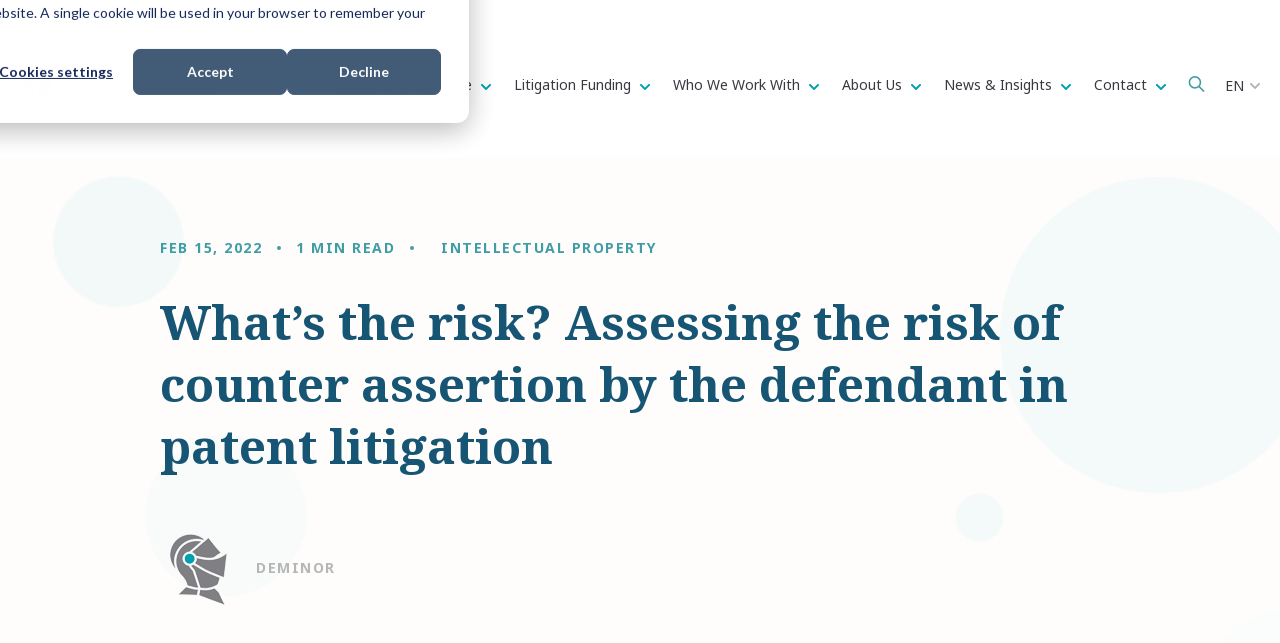

--- FILE ---
content_type: text/html; charset=UTF-8
request_url: https://www.deminor.com/en/case-studies/whats-the-risk-assessing-the-risk-of-counter-assertion-by-the-defendant-in-patent-litigation
body_size: 19164
content:
<!doctype html><html lang="en"><head>
    <meta charset="utf-8">

    <link rel="shortcut icon" href="https://www.deminor.com/hubfs/favicon-1.ico">
    
    
      <title>What’s the risk? Assessing the risk of counter assertion by the defendant in patent litigation </title>
      <meta name="description" content="What’s the risk? Assessing the risk of counter assertion by the defendant in patent litigation">
    
    
    
    
    
    
    
    
    
     
      
     
    
    
    <meta name="viewport" content="width=device-width, initial-scale=1">

    
    <meta property="og:description" content="What’s the risk? Assessing the risk of counter assertion by the defendant in patent litigation">
    <meta property="og:title" content="What’s the risk? Assessing the risk of counter assertion by the defendant in patent litigation">
    <meta name="twitter:description" content="What’s the risk? Assessing the risk of counter assertion by the defendant in patent litigation">
    <meta name="twitter:title" content="What’s the risk? Assessing the risk of counter assertion by the defendant in patent litigation">

    

    
    <style>
a.cta_button{-moz-box-sizing:content-box !important;-webkit-box-sizing:content-box !important;box-sizing:content-box !important;vertical-align:middle}.hs-breadcrumb-menu{list-style-type:none;margin:0px 0px 0px 0px;padding:0px 0px 0px 0px}.hs-breadcrumb-menu-item{float:left;padding:10px 0px 10px 10px}.hs-breadcrumb-menu-divider:before{content:'›';padding-left:10px}.hs-featured-image-link{border:0}.hs-featured-image{float:right;margin:0 0 20px 20px;max-width:50%}@media (max-width: 568px){.hs-featured-image{float:none;margin:0;width:100%;max-width:100%}}.hs-screen-reader-text{clip:rect(1px, 1px, 1px, 1px);height:1px;overflow:hidden;position:absolute !important;width:1px}
</style>

<link rel="stylesheet" href="https://www.deminor.com/hubfs/hub_generated/template_assets/1/145885697671/1766419813940/template_main.min.css">
<link rel="stylesheet" href="https://www.deminor.com/hubfs/hub_generated/template_assets/1/143527803199/1766419808957/template_theme-overrides.min.css">
<link rel="stylesheet" href="https://www.deminor.com/hubfs/hub_generated/template_assets/1/143554050215/1766419810784/template_child.min.css">

<style>
:root {

  
  --hamburg: #58595B;
  

  
  --hong-kong: #33578E;
  

  
  --luxembourg: #164047;
  

  
  --brussels: #409DA4;
  

  
  --madrid: #FBEC99;
  

  
  --london: #1B3542;
  

  
  --milan: #175574;
  

  
  --stockholm: #338085;
  

  
  --new-york: #58595B;
  

  
  --articles-insights: #175574;
  

  
  --podcast: #164047;
  

  
  --news-media: #1B3542;
  

}
</style>

<link rel="stylesheet" href="https://www.deminor.com/hubfs/hub_generated/module_assets/1/169244162969/1742810933843/module_language-switcher-custom.min.css">
<link rel="stylesheet" href="https://www.deminor.com/hubfs/hub_generated/module_assets/1/152561031247/1742810902513/module_big-menu.min.css">
<link rel="stylesheet" href="https://7052064.fs1.hubspotusercontent-na1.net/hubfs/7052064/hub_generated/module_assets/1/-2712622/1767118796504/module_search_input.min.css">

<style>
  #hs_cos_wrapper_site_search .hs-search-field__bar>form { border-radius:px; }

#hs_cos_wrapper_site_search .hs-search-field__bar>form>label {}

#hs_cos_wrapper_site_search .hs-search-field__bar>form>.hs-search-field__input { border-radius:px; }

#hs_cos_wrapper_site_search .hs-search-field__button { border-radius:px; }

#hs_cos_wrapper_site_search .hs-search-field__button:hover,
#hs_cos_wrapper_site_search .hs-search-field__button:focus {}

#hs_cos_wrapper_site_search .hs-search-field__button:active {}

#hs_cos_wrapper_site_search .hs-search-field--open .hs-search-field__suggestions { border-radius:px; }

#hs_cos_wrapper_site_search .hs-search-field--open .hs-search-field__suggestions a {}

#hs_cos_wrapper_site_search .hs-search-field--open .hs-search-field__suggestions a:hover {}

</style>

<link rel="stylesheet" href="https://www.deminor.com/hubfs/hub_generated/module_assets/1/151293087506/1742810896385/module_blog-post-hero.min.css">

<style id="cm_blog-post-hero">
#hs_cos_wrapper_blog-post-hero .blog-post-hero {
  background-image:url(https://www.deminor.com/hubfs/video-bg.png);
  background-size:cover;
  background-position:center center;
}

</style>

<link rel="stylesheet" href="https://www.deminor.com/hubfs/hub_generated/module_assets/1/151292099686/1742810895481/module_blog-social-sharing.min.css">

<style type="text/css">
  #hs_cos_wrapper_blog_social_sharing .custom-sharer a {
  width:48px;
  height:48px;
  background:#409DA4;
  border-radius:50px;
}

#hs_cos_wrapper_blog_social_sharing .custom-sharer a:hover { background:#409DA4; }

#hs_cos_wrapper_blog_social_sharing .custom-sharer a svg { fill:#FFFFFF; }

#hs_cos_wrapper_blog_social_sharing .custom-sharer a:hover svg { fill:#FFFFFF; }

</style>

<link rel="stylesheet" href="https://www.deminor.com/hubfs/hub_generated/module_assets/1/147950946156/1742810888120/module_success-rate-global.min.css">

<style id="cm_success-rate">
  #hs_cos_wrapper_success-rate .success-rate {
  padding:0px;
  margin-top:0px;
  margin-bottom:0px;
}

#hs_cos_wrapper_success-rate .success-rate .icon__wrapper { height:15px; }

</style>

<link rel="stylesheet" href="https://www.deminor.com/hubfs/hub_generated/module_assets/1/151282703128/1742810894578/module_blog-related-feed.min.css">

<style id="cm_related-feed">
#hs_cos_wrapper_related-feed .blog-related-posts { background-color:rgba(249,250,251,1.0); }

</style>

<link rel="stylesheet" href="https://www.deminor.com/hubfs/hub_generated/module_assets/1/147949845177/1759321767974/module_big-cta-global.min.css">
<link rel="stylesheet" href="https://www.deminor.com/hubfs/hub_generated/module_assets/1/146440429219/1742810885203/module_other-office-details.min.css">

<style id="widget_1700566567886">

</style>


<style id="module_1700567125528">

</style>


<style id="module_17005671274045">

</style>


<style id="module_17005674887377">

</style>


<style id="module_170056748873711">

</style>


<style id="module_170056748873715">

</style>


<style id="module_17005675787808">

</style>


<style id="module_170056757878012">

</style>


<style id="module_170056757878016">

</style>

<link rel="stylesheet" href="https://www.deminor.com/hubfs/hub_generated/module_assets/1/142275714049/1742810860279/module_social-follow.min.css">
<style>
  @font-face {
    font-family: "Noto Sans";
    font-weight: 700;
    font-style: normal;
    font-display: swap;
    src: url("/_hcms/googlefonts/Noto_Sans/700.woff2") format("woff2"), url("/_hcms/googlefonts/Noto_Sans/700.woff") format("woff");
  }
  @font-face {
    font-family: "Noto Sans";
    font-weight: 300;
    font-style: normal;
    font-display: swap;
    src: url("/_hcms/googlefonts/Noto_Sans/300.woff2") format("woff2"), url("/_hcms/googlefonts/Noto_Sans/300.woff") format("woff");
  }
  @font-face {
    font-family: "Noto Sans";
    font-weight: 400;
    font-style: normal;
    font-display: swap;
    src: url("/_hcms/googlefonts/Noto_Sans/regular.woff2") format("woff2"), url("/_hcms/googlefonts/Noto_Sans/regular.woff") format("woff");
  }
  @font-face {
    font-family: "Noto Sans";
    font-weight: 700;
    font-style: normal;
    font-display: swap;
    src: url("/_hcms/googlefonts/Noto_Sans/700.woff2") format("woff2"), url("/_hcms/googlefonts/Noto_Sans/700.woff") format("woff");
  }
  @font-face {
    font-family: "Noto Serif";
    font-weight: 700;
    font-style: normal;
    font-display: swap;
    src: url("/_hcms/googlefonts/Noto_Serif/700.woff2") format("woff2"), url("/_hcms/googlefonts/Noto_Serif/700.woff") format("woff");
  }
  @font-face {
    font-family: "Noto Serif";
    font-weight: 300;
    font-style: normal;
    font-display: swap;
    src: url("/_hcms/googlefonts/Noto_Serif/300.woff2") format("woff2"), url("/_hcms/googlefonts/Noto_Serif/300.woff") format("woff");
  }
  @font-face {
    font-family: "Noto Serif";
    font-weight: 400;
    font-style: normal;
    font-display: swap;
    src: url("/_hcms/googlefonts/Noto_Serif/regular.woff2") format("woff2"), url("/_hcms/googlefonts/Noto_Serif/regular.woff") format("woff");
  }
  @font-face {
    font-family: "Noto Serif";
    font-weight: 700;
    font-style: normal;
    font-display: swap;
    src: url("/_hcms/googlefonts/Noto_Serif/700.woff2") format("woff2"), url("/_hcms/googlefonts/Noto_Serif/700.woff") format("woff");
  }
</style>

<!-- Editor Styles -->
<style id="hs_editor_style" type="text/css">
#hs_cos_wrapper_module_1700558204796  { display: block !important; margin-bottom: 50px !important }
#hs_cos_wrapper_footer-module-7 li.hs-menu-item a:link  { font-size: 14px !important; font-weight: bold !important }
#hs_cos_wrapper_footer-module-7 .hs-menu-wrapper > ul  { font-size: 14px !important; font-weight: bold !important }
#hs_cos_wrapper_footer-module-7 li.hs-menu-item a  { font-size: 14px !important; font-weight: bold !important }
#hs_cos_wrapper_footer-module-7  p , #hs_cos_wrapper_footer-module-7  li , #hs_cos_wrapper_footer-module-7  span , #hs_cos_wrapper_footer-module-7  label , #hs_cos_wrapper_footer-module-7  h1 , #hs_cos_wrapper_footer-module-7  h2 , #hs_cos_wrapper_footer-module-7  h3 , #hs_cos_wrapper_footer-module-7  h4 , #hs_cos_wrapper_footer-module-7  h5 , #hs_cos_wrapper_footer-module-7  h6  { font-size: 14px !important; font-weight: bold !important }
#hs_cos_wrapper_module_1700646121339  { display: block !important; margin-top: 30px !important }
.module_1752150601175-flexbox-positioning {
  display: -ms-flexbox !important;
  -ms-flex-direction: column !important;
  -ms-flex-align: center !important;
  -ms-flex-pack: start;
  display: flex !important;
  flex-direction: column !important;
  align-items: center !important;
  justify-content: flex-start;
}
.module_1752150601175-flexbox-positioning > div {
  max-width: 100%;
  flex-shrink: 0 !important;
}
.widget_1752150576297-flexbox-positioning {
  display: -ms-flexbox !important;
  -ms-flex-direction: column !important;
  -ms-flex-align: center !important;
  -ms-flex-pack: start;
  display: flex !important;
  flex-direction: column !important;
  align-items: center !important;
  justify-content: flex-start;
}
.widget_1752150576297-flexbox-positioning > div {
  max-width: 100%;
  flex-shrink: 0 !important;
}
/* HubSpot Non-stacked Media Query Styles */
@media (min-width:768px) {
  .footer-row-0-vertical-alignment > .row-fluid {
    display: -ms-flexbox !important;
    -ms-flex-direction: row;
    display: flex !important;
    flex-direction: row;
  }
  .cell_17005582063732-vertical-alignment {
    display: -ms-flexbox !important;
    -ms-flex-direction: column !important;
    -ms-flex-pack: center !important;
    display: flex !important;
    flex-direction: column !important;
    justify-content: center !important;
  }
  .cell_17005582063732-vertical-alignment > div {
    flex-shrink: 0 !important;
  }
  .footer-column-10-row-0-vertical-alignment > .row-fluid {
    display: -ms-flexbox !important;
    -ms-flex-direction: row;
    display: flex !important;
    flex-direction: row;
  }
  .cell_17521506490212-vertical-alignment {
    display: -ms-flexbox !important;
    -ms-flex-direction: column !important;
    -ms-flex-pack: center !important;
    display: flex !important;
    flex-direction: column !important;
    justify-content: center !important;
  }
  .cell_17521506490212-vertical-alignment > div {
    flex-shrink: 0 !important;
  }
  .cell_1752150649020-vertical-alignment {
    display: -ms-flexbox !important;
    -ms-flex-direction: column !important;
    -ms-flex-pack: center !important;
    display: flex !important;
    flex-direction: column !important;
    justify-content: center !important;
  }
  .cell_1752150649020-vertical-alignment > div {
    flex-shrink: 0 !important;
  }
  .cell_1752150649018-vertical-alignment {
    display: -ms-flexbox !important;
    -ms-flex-direction: column !important;
    -ms-flex-pack: center !important;
    display: flex !important;
    flex-direction: column !important;
    justify-content: center !important;
  }
  .cell_1752150649018-vertical-alignment > div {
    flex-shrink: 0 !important;
  }
  .bottom_footer-row-0-vertical-alignment > .row-fluid {
    display: -ms-flexbox !important;
    -ms-flex-direction: row;
    display: flex !important;
    flex-direction: row;
  }
  .bottom_footer-column-1-vertical-alignment {
    display: -ms-flexbox !important;
    -ms-flex-direction: column !important;
    -ms-flex-pack: end !important;
    display: flex !important;
    flex-direction: column !important;
    justify-content: flex-end !important;
  }
  .bottom_footer-column-1-vertical-alignment > div {
    flex-shrink: 0 !important;
  }
  .cell_1700646563333-vertical-alignment {
    display: -ms-flexbox !important;
    -ms-flex-direction: column !important;
    -ms-flex-pack: end !important;
    display: flex !important;
    flex-direction: column !important;
    justify-content: flex-end !important;
  }
  .cell_1700646563333-vertical-alignment > div {
    flex-shrink: 0 !important;
  }
}
/* HubSpot Styles (default) */
.footer-row-0-background-layers {
  background-image: linear-gradient(rgba(43, 74, 127, 1), rgba(43, 74, 127, 1)) !important;
  background-position: left top !important;
  background-size: auto !important;
  background-repeat: no-repeat !important;
}
.footer-row-1-padding {
  padding-bottom: 20px !important;
}
.footer-row-2-padding {
  padding-top: 0px !important;
  padding-bottom: 0px !important;
}
.cell_17005582063732-row-1-margin {
  margin-bottom: 50px !important;
}
.cell_17005582063732-row-2-margin {
  margin-bottom: 50px !important;
}
.footer-column-10-margin {
  margin-bottom: 10px !important;
}
.footer-column-10-row-0-padding {
  padding-top: 40px !important;
}
.footer-column-5-margin {
  margin-bottom: 10px !important;
}
.footer-column-2-margin {
  margin-bottom: 10px !important;
}
.footer-column-2-padding {
  padding-right: 40px !important;
}
.bottom_footer-row-0-padding {
  padding-top: 0px !important;
  padding-bottom: 20px !important;
}
.bottom_footer-column-1-row-0-margin {
  margin-top: 20px !important;
  margin-bottom: 12px !important;
}
.bottom_footer-column-3-margin {
  margin-bottom: 10px !important;
}
/* HubSpot Styles (mobile) */
@media (max-width: 767px) {
  .cell_1700567127404-padding {
    padding-top: 40px !important;
  }
  .cell_1700567125527-padding {
    padding-top: 40px !important;
  }
  .cell_17005674887373-padding {
    padding-top: 40px !important;
  }
  .cell_17005674887372-padding {
    padding-top: 40px !important;
  }
  .cell_17005675787804-padding {
    padding-top: 40px !important;
  }
  .cell_17005675787803-padding {
    padding-top: 40px !important;
  }
}
</style>
    
  <script data-search_input-config="config_site_search" type="application/json">
  {
    "autosuggest_results_message": "Results for \u201C[[search_term]]\u201D",
    "autosuggest_no_results_message": "There are no autosuggest results for \u201C[[search_term]]\u201D",
    "sr_empty_search_field_message": "There are no suggestions because the search field is empty.",
    "sr_autosuggest_results_message": "There are currently [[number_of_results]] auto-suggested results for [[search_term]]. Navigate to the results list by pressing the down arrow key, or press return to search for all results.",
    "sr_search_field_aria_label": "This is a search field with an auto-suggest feature attached.",
    "sr_search_button_aria_label": "Search"
  }
  </script>

  <script id="hs-search-input__valid-content-types" type="application/json">
    [
      
        "SITE_PAGE",
      
        "LANDING_PAGE",
      
        "BLOG_POST",
      
        "LISTING_PAGE",
      
        "KNOWLEDGE_ARTICLE",
      
        "HS_CASE_STUDY"
      
    ]
  </script>


    
<!--  Added by GoogleTagManager integration -->
<script>
var _hsp = window._hsp = window._hsp || [];
window.dataLayer = window.dataLayer || [];
function gtag(){dataLayer.push(arguments);}

var useGoogleConsentModeV2 = true;
var waitForUpdateMillis = 1000;



var hsLoadGtm = function loadGtm() {
    if(window._hsGtmLoadOnce) {
      return;
    }

    if (useGoogleConsentModeV2) {

      gtag('set','developer_id.dZTQ1Zm',true);

      gtag('consent', 'default', {
      'ad_storage': 'denied',
      'analytics_storage': 'denied',
      'ad_user_data': 'denied',
      'ad_personalization': 'denied',
      'wait_for_update': waitForUpdateMillis
      });

      _hsp.push(['useGoogleConsentModeV2'])
    }

    (function(w,d,s,l,i){w[l]=w[l]||[];w[l].push({'gtm.start':
    new Date().getTime(),event:'gtm.js'});var f=d.getElementsByTagName(s)[0],
    j=d.createElement(s),dl=l!='dataLayer'?'&l='+l:'';j.async=true;j.src=
    'https://www.googletagmanager.com/gtm.js?id='+i+dl;f.parentNode.insertBefore(j,f);
    })(window,document,'script','dataLayer','GTM-K4MJ6TD');

    window._hsGtmLoadOnce = true;
};

_hsp.push(['addPrivacyConsentListener', function(consent){
  if(consent.allowed || (consent.categories && consent.categories.analytics)){
    hsLoadGtm();
  }
}]);

</script>

<!-- /Added by GoogleTagManager integration -->



<meta name="google-site-verification" content="15oMj5Y-DnRYvL5DqvE8U4OkGqATqk0fpT7-_8EBoWw">
<meta name="google-site-verification" content="JW9ERo3xyoWBB7tRCTorSVtZAYYXGTTrc1Ma913WBMM">
<meta name="google-site-verification" content="uiaOMwJ5X7Eq5JfugctMb0yIcD-4BvbOKJsxFw7d7X8">
<meta name="google-site-verification" content="gp6L50M2CnDt7Hcj2Rps7GBNWB-87G_Jj_KYJf3bkjo">

<meta name="facebook-domain-verification" content="34ca46qlytskfyocbo46n2w9e5973f">

<link rel="amphtml" href="https://www.deminor.com/en/case-studies/whats-the-risk-assessing-the-risk-of-counter-assertion-by-the-defendant-in-patent-litigation?hs_amp=true">

<meta property="og:image" content="https://www.deminor.com/hubfs/Chess-1.jpg">
<meta property="og:image:width" content="590">
<meta property="og:image:height" content="393">

<meta name="twitter:image" content="https://www.deminor.com/hubfs/Chess-1.jpg">


<meta property="og:url" content="https://www.deminor.com/en/case-studies/whats-the-risk-assessing-the-risk-of-counter-assertion-by-the-defendant-in-patent-litigation">
<meta name="twitter:card" content="summary_large_image">

<link rel="canonical" href="https://www.deminor.com/en/case-studies/whats-the-risk-assessing-the-risk-of-counter-assertion-by-the-defendant-in-patent-litigation">

<meta property="og:type" content="article">
<link rel="alternate" type="application/rss+xml" href="https://www.deminor.com/en/case-studies/rss.xml">
<meta name="twitter:domain" content="www.deminor.com">
<script defer src="//platform.linkedin.com/in.js" type="text/javascript">
    lang: en_US
</script>

<meta http-equiv="content-language" content="en">






    
    


    
        
    
    
    
     
      <meta name="generator" content="HubSpot"></head><body class=" body-header__scroll ">
<!--  Added by GoogleTagManager integration -->
<noscript><iframe src="https://www.googletagmanager.com/ns.html?id=GTM-K4MJ6TD" height="0" width="0" style="display:none;visibility:hidden"></iframe></noscript>

<!-- /Added by GoogleTagManager integration -->
<div id="hs_cos_wrapper_tag_color_coding" class="hs_cos_wrapper hs_cos_wrapper_widget hs_cos_wrapper_type_module" style="" data-hs-cos-general-type="widget" data-hs-cos-type="module"></div>
  
  
    <div class="body-wrapper   hs-content-id-66294813012 hs-blog-post hs-blog-id-66289400363">
      
        <div data-global-resource-path="popular_pro-for-deminor/templates/partials/header.html"><header id="header" class="header">

  

  <a href="#main-content" class="header__skip">Skip to content</a>

  

  <div class="container-fluid">
<div class="row-fluid-wrapper">
<div class="row-fluid">
<div class="span12 widget-span widget-type-cell " style="" data-widget-type="cell" data-x="0" data-w="12">

</div><!--end widget-span -->
</div>
</div>
</div>

  
  <div class="header-middle">
    <div class="header__container content-wrapper">

      

      <div class="header__logo header__logo--main">
        <div id="hs_cos_wrapper_site_logo" class="hs_cos_wrapper hs_cos_wrapper_widget hs_cos_wrapper_type_module widget-type-logo" style="" data-hs-cos-general-type="widget" data-hs-cos-type="module">
  






















  
  <span id="hs_cos_wrapper_site_logo_hs_logo_widget" class="hs_cos_wrapper hs_cos_wrapper_widget hs_cos_wrapper_type_logo" style="" data-hs-cos-general-type="widget" data-hs-cos-type="logo"><a href="https://www.deminor.com/" id="hs-link-site_logo_hs_logo_widget" style="border-width:0px;border:0px;"><img src="https://www.deminor.com/hs-fs/hubfs/deminor-litigation-funding.png?width=272&amp;height=68&amp;name=deminor-litigation-funding.png" class="hs-image-widget " height="68" style="height: auto;width:272px;border-width:0px;border:0px;" width="272" alt="deminor-litigation-funding" title="deminor-litigation-funding" srcset="https://www.deminor.com/hs-fs/hubfs/deminor-litigation-funding.png?width=136&amp;height=34&amp;name=deminor-litigation-funding.png 136w, https://www.deminor.com/hs-fs/hubfs/deminor-litigation-funding.png?width=272&amp;height=68&amp;name=deminor-litigation-funding.png 272w, https://www.deminor.com/hs-fs/hubfs/deminor-litigation-funding.png?width=408&amp;height=102&amp;name=deminor-litigation-funding.png 408w, https://www.deminor.com/hs-fs/hubfs/deminor-litigation-funding.png?width=544&amp;height=136&amp;name=deminor-litigation-funding.png 544w, https://www.deminor.com/hs-fs/hubfs/deminor-litigation-funding.png?width=680&amp;height=170&amp;name=deminor-litigation-funding.png 680w, https://www.deminor.com/hs-fs/hubfs/deminor-litigation-funding.png?width=816&amp;height=204&amp;name=deminor-litigation-funding.png 816w" sizes="(max-width: 272px) 100vw, 272px"></a></span>
</div>
      </div>

      

      <div class="header__column">

        <div class="header__mobile_buttons">
          <div class="header__navigation--toggle header-mobile--element">
            <span></span>
            <span></span>
            <span></span>
            <span></span>
          </div>
        </div>

        
        
        <div class="header__row-1 top-navigation">
          
          
          <div class="header__language-switcher header-mobile-element">
            <div class="header__language-switcher--label">
              
              
              <div id="hs_cos_wrapper_language-switcher" class="hs_cos_wrapper hs_cos_wrapper_widget hs_cos_wrapper_type_module" style="" data-hs-cos-general-type="widget" data-hs-cos-type="module"><div id="hs_cos_wrapper_language-switcher" class="hs_cos_wrapper hs_cos_wrapper_widget hs_cos_wrapper_type_module widget-type-language_switcher" style="" data-hs-cos-general-type="widget" data-hs-cos-type="module">
  <span id="hs_cos_wrapper_language-switcher_" class="hs_cos_wrapper hs_cos_wrapper_widget hs_cos_wrapper_type_language_switcher" style="" data-hs-cos-general-type="widget" data-hs-cos-type="language_switcher">
    <div class="lang_switcher_class">
      <div class="globe_class" onclick>
        <ul class="lang_list_class">
          
          
            
              
            
          
            
          
            
          
            
          
            
          
            
          
          <li>
            <a class="lang_switcher_link" data-language="en" lang="en" href="https://www.deminor.com/en/case-studies/whats-the-risk-assessing-the-risk-of-counter-assertion-by-the-defendant-in-patent-litigation">English</a>
          </li>
          
          
            
            
            
            

            
          
          
            
            
            
            

            
              
                
              
              <li>
                <a class="lang_switcher_link" data-language="de" lang="de" href="/de">Deutsch</a>
              </li>
             
          
          
            
            
            
            

            
              
                
              
              <li>
                <a class="lang_switcher_link" data-language="fr" lang="fr" href="/fr">Français</a>
              </li>
             
          
          
            
            
            
            

            
              
                
              
              <li>
                <a class="lang_switcher_link" data-language="es" lang="es" href="/es">Español</a>
              </li>
             
          
          
            
            
            
            

            
              
                
              
              <li>
                <a class="lang_switcher_link" data-language="it" lang="it" href="/it">Italiano</a>
              </li>
             
          
          
            
            
            
            

            
              
                
              
              <li>
                <a class="lang_switcher_link" data-language="nl" lang="nl" href="/nl">Nederlands</a>
              </li>
             
          
        </ul>
      </div>
    </div>
  </span>
</div></div>
              
              <div class="header__language-switcher--label-current"> English</div>
              <div class="header--toggle header__language-switcher--toggle header__element-mobile">
                <svg width="25" height="25" aria-hidden="true" focusable="false" data-prefix="fas" data-icon="globe" role="img" xmlns="http://www.w3.org/2000/svg" viewbox="0 0 496 512" class="svg-inline--fa fa-globe fa-w-16 fa-2x"><path fill="currentColor" d="M336.5 160C322 70.7 287.8 8 248 8s-74 62.7-88.5 152h177zM152 256c0 22.2 1.2 43.5 3.3 64h185.3c2.1-20.5 3.3-41.8 3.3-64s-1.2-43.5-3.3-64H155.3c-2.1 20.5-3.3 41.8-3.3 64zm324.7-96c-28.6-67.9-86.5-120.4-158-141.6 24.4 33.8 41.2 84.7 50 141.6h108zM177.2 18.4C105.8 39.6 47.8 92.1 19.3 160h108c8.7-56.9 25.5-107.8 49.9-141.6zM487.4 192H372.7c2.1 21 3.3 42.5 3.3 64s-1.2 43-3.3 64h114.6c5.5-20.5 8.6-41.8 8.6-64s-3.1-43.5-8.5-64zM120 256c0-21.5 1.2-43 3.3-64H8.6C3.2 212.5 0 233.8 0 256s3.2 43.5 8.6 64h114.6c-2-21-3.2-42.5-3.2-64zm39.5 96c14.5 89.3 48.7 152 88.5 152s74-62.7 88.5-152h-177zm159.3 141.6c71.4-21.2 129.4-73.7 158-141.6h-108c-8.8 56.9-25.6 107.8-50 141.6zM19.3 352c28.6 67.9 86.5 120.4 158 141.6-24.4-33.8-41.2-84.7-50-141.6h-108z" class=""></path></svg>
              </div>
            </div>
          </div>
          
        </div>
        

        

        <div class="header__row-2 header__navigation header__navigation__mobile_group">

          <div class="header__navigation header--element">
            
              
            <div id="hs_cos_wrapper_big-menu" class="hs_cos_wrapper hs_cos_wrapper_widget hs_cos_wrapper_type_module" style="" data-hs-cos-general-type="widget" data-hs-cos-type="module">

<style>
  #hs_cos_wrapper_big-menu .menu .menu__submenu {}

@media (min-width:767px) {
  #hs_cos_wrapper_big-menu .menu__submenu--level-2>.menu__item:first-child:before {}
}

#hs_cos_wrapper_big-menu .menu__submenu .menu__link,
#hs_cos_wrapper_big-menu .menu__submenu .menu__link:hover,
#hs_cos_wrapper_big-menu .menu__submenu .menu__link:focus {}

#hs_cos_wrapper_big-menu .menu__submenu .menu__child-toggle-icon,
#hs_cos_wrapper_big-menu .menu__submenu .menu__child-toggle-icon:hover,
#hs_cos_wrapper_big-menu .menu__submenu .menu__child-toggle-icon:focus {}

</style>
<nav class="menu big-menu" aria-label="Main menu">
  <ul class="menu__wrapper no-list">
    
    <li class="menu__item menu__item--depth-1 menu__item--has-submenu hs-skip-lang-url-rewrite">
      
      

      
      <a class="menu__link menu__link--toggle " href="https://www.deminor.com/en/solutions-expertise/" aria-haspopup="true" aria-expanded="false">
        Solutions &amp; Expertise
      </a>
      

      
      <button class="menu__child-toggle no-button" aria-expanded="false">
        <span class="show-for-sr">Show submenu for </span>
        <span class="menu__child-toggle-icon">
            <svg width="10" height="6" viewbox="0 0 10 6" fill="none" xmlns="http://www.w3.org/2000/svg">
            <path fill-rule="evenodd" clip-rule="evenodd" d="M0.292893 0.292893C0.683416 -0.097631 1.31658 -0.097631 1.7071 0.292893L4.99999 3.58579L8.29288 0.292893C8.6834 -0.0976311 9.31657 -0.0976311 9.70709 0.292893C10.0976 0.683417 10.0976 1.31658 9.70709 1.70711L5.7071 5.70711C5.31657 6.09763 4.68341 6.09763 4.29289 5.70711L0.292893 1.70711C-0.0976309 1.31658 -0.0976309 0.683418 0.292893 0.292893Z" fill="#00A0AF" />
            </svg>
        </span>
      </button>
      <div class="menu__submenu menu__submenu--level-2 no-list col-3">
        
        <div class="menu__item menu__item--depth-2 hs-skip-lang-url-rewrite menu__item--has-submenu">
          
          
          
          
          
          <div class="menu__link-and-level3">
          
          
          <ul class="menu__submenu menu__submenu--level-3 no-list">
            
              
              
              <li class="menu__item menu__item--depth-1  hs-skip-lang-url-rewrite">
                <a class="menu__link  " href="https://www.deminor.com/en/litigation-funding/">
                  Litigation Funding
                </a>
              </li>
            
              
              
              <li class="menu__item menu__item--depth-1  hs-skip-lang-url-rewrite">
                <a class="menu__link  " href="https://www.deminor.com/en/collective-actions/">
                  Collective Actions
                </a>
              </li>
            
              
              
              <li class="menu__item menu__item--depth-1  hs-skip-lang-url-rewrite">
                <a class="menu__link  " href="https://www.deminor.com/en/claims-management/">
                  Claims Management
                </a>
              </li>
            
              
              
              <li class="menu__item menu__item--depth-1  hs-skip-lang-url-rewrite">
                <a class="menu__link  " href="https://www.deminor.com/en/enforcement/">
                  Enforcement
                </a>
              </li>
            
              
              
              <li class="menu__item menu__item--depth-1  hs-skip-lang-url-rewrite">
                <a class="menu__link  " href="https://www.deminor.com/en/antitrust-actions/">
                  Antitrust Actions
                </a>
              </li>
            
          </ul>
          
          </div>
        </div>
        
        <div class="menu__item menu__item--depth-2 hs-skip-lang-url-rewrite menu__item--has-submenu">
          
          
          
          
          
          <div class="menu__link-and-level3">
          
          
          <ul class="menu__submenu menu__submenu--level-3 no-list">
            
              
              
              <li class="menu__item menu__item--depth-1  hs-skip-lang-url-rewrite">
                <a class="menu__link  " href="https://www.deminor.com/en/arbitration/">
                  Arbitration
                </a>
              </li>
            
              
              
              <li class="menu__item menu__item--depth-1  hs-skip-lang-url-rewrite">
                <a class="menu__link  " href="https://www.deminor.com/en/collective-consumer-claims/">
                  Collective Consumer Claims
                </a>
              </li>
            
              
              
              <li class="menu__item menu__item--depth-1  hs-skip-lang-url-rewrite">
                <a class="menu__link  " href="https://www.deminor.com/en/commercial-claims/">
                  Commercial Claims
                </a>
              </li>
            
              
              
              <li class="menu__item menu__item--depth-1  hs-skip-lang-url-rewrite">
                <a class="menu__link  " href="https://www.deminor.com/en/ip-disputes/">
                  Intellectual Property
                </a>
              </li>
            
              
              
              <li class="menu__item menu__item--depth-1  hs-skip-lang-url-rewrite">
                <a class="menu__link  " href="https://www.deminor.com/en/investment-asset-recovery/">
                  Investment &amp; Asset Recovery
                </a>
              </li>
            
          </ul>
          
          </div>
        </div>
        
        <div class="menu__item menu__item--depth-2 hs-skip-lang-url-rewrite menu__item--has-submenu">
          
          
          
          
          
          <div class="menu__link-and-level3">
          
          <a class="menu__link menu__title" href="https://www.deminor.com/en/case">
            
            
            
            <div class="menu__item--depth-2-texts">
              <div class="menu-2-title">OUR CASES</div>
              
            </div>

          </a>
          
          
          <ul class="menu__submenu menu__submenu--level-3 no-list">
            
              
              
              <li class="menu__item menu__item--depth-1  hs-skip-lang-url-rewrite">
                <a class="menu__link  " href="https://www.deminor.com/en/case/tag/_open-for-registration">
                  Open for registration
                </a>
              </li>
            
              
              
              <li class="menu__item menu__item--depth-1  hs-skip-lang-url-rewrite">
                <a class="menu__link  " href="https://www.deminor.com/en/case/tag/_pending">
                  Pending
                </a>
              </li>
            
              
              
              <li class="menu__item menu__item--depth-1  hs-skip-lang-url-rewrite">
                <a class="menu__link  " href="https://www.deminor.com/en/case/tag/_settled">
                  Settled
                </a>
              </li>
            
          </ul>
          
          </div>
        </div>
        

        
      </div>
      
    </li>
    
    <li class="menu__item menu__item--depth-1 menu__item--has-submenu hs-skip-lang-url-rewrite">
      
      

      
      <a class="menu__link menu__link--toggle " href="https://www.deminor.com/en/litigation-funding/" aria-haspopup="true" aria-expanded="false">
        Litigation Funding
      </a>
      

      
      <button class="menu__child-toggle no-button" aria-expanded="false">
        <span class="show-for-sr">Show submenu for </span>
        <span class="menu__child-toggle-icon">
            <svg width="10" height="6" viewbox="0 0 10 6" fill="none" xmlns="http://www.w3.org/2000/svg">
            <path fill-rule="evenodd" clip-rule="evenodd" d="M0.292893 0.292893C0.683416 -0.097631 1.31658 -0.097631 1.7071 0.292893L4.99999 3.58579L8.29288 0.292893C8.6834 -0.0976311 9.31657 -0.0976311 9.70709 0.292893C10.0976 0.683417 10.0976 1.31658 9.70709 1.70711L5.7071 5.70711C5.31657 6.09763 4.68341 6.09763 4.29289 5.70711L0.292893 1.70711C-0.0976309 1.31658 -0.0976309 0.683418 0.292893 0.292893Z" fill="#00A0AF" />
            </svg>
        </span>
      </button>
      <div class="menu__submenu menu__submenu--level-2 no-list col-1">
        
        <div class="menu__item menu__item--depth-2 hs-skip-lang-url-rewrite menu__item--has-submenu">
          
          
          
          
          
          <div class="menu__link-and-level3">
          
          
          <ul class="menu__submenu menu__submenu--level-3 no-list">
            
              
              
              <li class="menu__item menu__item--depth-1  hs-skip-lang-url-rewrite">
                <a class="menu__link  " href="https://www.deminor.com/en/litigation-funding/what-is-litigation-funding/">
                  What is Litigation Funding
                </a>
              </li>
            
              
              
              <li class="menu__item menu__item--depth-1  hs-skip-lang-url-rewrite">
                <a class="menu__link  " href="https://www.deminor.com/en/litigation-funding/no-cure-no-pay/">
                  No Cure no Pay
                </a>
              </li>
            
              
              
              <li class="menu__item menu__item--depth-1  hs-skip-lang-url-rewrite">
                <a class="menu__link  " href="https://www.deminor.com/en/litigation-funding/how-litigation-funding-works/">
                  How it Works
                </a>
              </li>
            
              
              
              <li class="menu__item menu__item--depth-1  hs-skip-lang-url-rewrite">
                <a class="menu__link  " href="https://www.deminor.com/en/case-studies">
                  Case Studies
                </a>
              </li>
            
              
              
              <li class="menu__item menu__item--depth-1  hs-skip-lang-url-rewrite">
                <a class="menu__link default " href="https://www.deminor.com/en/litigation-funding/publications/">
                  Publications
                </a>
              </li>
            
              
              
              <li class="menu__item menu__item--depth-1  hs-skip-lang-url-rewrite">
                <a class="menu__link  " href="https://www.deminor.com/en/litigation-funding/faqs/">
                  FAQs
                </a>
              </li>
            
          </ul>
          
          </div>
        </div>
        

        
      </div>
      
    </li>
    
    <li class="menu__item menu__item--depth-1 menu__item--has-submenu hs-skip-lang-url-rewrite">
      
      

      
      <a class="menu__link menu__link--toggle " href="https://www.deminor.com/en/who-we-help/" aria-haspopup="true" aria-expanded="false">
        Who We Work With
      </a>
      

      
      <button class="menu__child-toggle no-button" aria-expanded="false">
        <span class="show-for-sr">Show submenu for </span>
        <span class="menu__child-toggle-icon">
            <svg width="10" height="6" viewbox="0 0 10 6" fill="none" xmlns="http://www.w3.org/2000/svg">
            <path fill-rule="evenodd" clip-rule="evenodd" d="M0.292893 0.292893C0.683416 -0.097631 1.31658 -0.097631 1.7071 0.292893L4.99999 3.58579L8.29288 0.292893C8.6834 -0.0976311 9.31657 -0.0976311 9.70709 0.292893C10.0976 0.683417 10.0976 1.31658 9.70709 1.70711L5.7071 5.70711C5.31657 6.09763 4.68341 6.09763 4.29289 5.70711L0.292893 1.70711C-0.0976309 1.31658 -0.0976309 0.683418 0.292893 0.292893Z" fill="#00A0AF" />
            </svg>
        </span>
      </button>
      <div class="menu__submenu menu__submenu--level-2 no-list col-1">
        
        <div class="menu__item menu__item--depth-2 hs-skip-lang-url-rewrite menu__item--has-submenu">
          
          
          
          
          
          <div class="menu__link-and-level3">
          
          
          <ul class="menu__submenu menu__submenu--level-3 no-list">
            
              
              
              <li class="menu__item menu__item--depth-1  hs-skip-lang-url-rewrite">
                <a class="menu__link  " href="https://www.deminor.com/en/who-we-help/law-firms/">
                  Law Firms
                </a>
              </li>
            
              
              
              <li class="menu__item menu__item--depth-1  hs-skip-lang-url-rewrite">
                <a class="menu__link  " href="https://www.deminor.com/en/who-we-help/companies/">
                  Corporates
                </a>
              </li>
            
              
              
              <li class="menu__item menu__item--depth-1  hs-skip-lang-url-rewrite">
                <a class="menu__link  " href="https://www.deminor.com/en/who-we-help/investors-and-private-equity-companies/">
                  Investors
                </a>
              </li>
            
              
              
              <li class="menu__item menu__item--depth-1  hs-skip-lang-url-rewrite">
                <a class="menu__link  " href="https://www.deminor.com/en/who-we-help/ngos-and-charities/">
                  NGO's &amp; Charities
                </a>
              </li>
            
              
              
              <li class="menu__item menu__item--depth-1  hs-skip-lang-url-rewrite">
                <a class="menu__link  " href="https://www.deminor.com/en/who-we-help/consumer-claims/">
                  Consumers
                </a>
              </li>
            
          </ul>
          
          </div>
        </div>
        

        
      </div>
      
    </li>
    
    <li class="menu__item menu__item--depth-1 menu__item--has-submenu hs-skip-lang-url-rewrite">
      
      

      
      <a class="menu__link menu__link--toggle " href="https://www.deminor.com/en/about/deminor-dna/" aria-haspopup="true" aria-expanded="false">
        About Us
      </a>
      

      
      <button class="menu__child-toggle no-button" aria-expanded="false">
        <span class="show-for-sr">Show submenu for </span>
        <span class="menu__child-toggle-icon">
            <svg width="10" height="6" viewbox="0 0 10 6" fill="none" xmlns="http://www.w3.org/2000/svg">
            <path fill-rule="evenodd" clip-rule="evenodd" d="M0.292893 0.292893C0.683416 -0.097631 1.31658 -0.097631 1.7071 0.292893L4.99999 3.58579L8.29288 0.292893C8.6834 -0.0976311 9.31657 -0.0976311 9.70709 0.292893C10.0976 0.683417 10.0976 1.31658 9.70709 1.70711L5.7071 5.70711C5.31657 6.09763 4.68341 6.09763 4.29289 5.70711L0.292893 1.70711C-0.0976309 1.31658 -0.0976309 0.683418 0.292893 0.292893Z" fill="#00A0AF" />
            </svg>
        </span>
      </button>
      <div class="menu__submenu menu__submenu--level-2 no-list col-1">
        
        <div class="menu__item menu__item--depth-2 hs-skip-lang-url-rewrite menu__item--has-submenu">
          
          
          
          
          
          <div class="menu__link-and-level3">
          
          
          <ul class="menu__submenu menu__submenu--level-3 no-list">
            
              
              
              <li class="menu__item menu__item--depth-1  hs-skip-lang-url-rewrite">
                <a class="menu__link  " href="https://www.deminor.com/en/team">
                  Our Team
                </a>
              </li>
            
              
              
              <li class="menu__item menu__item--depth-1  hs-skip-lang-url-rewrite">
                <a class="menu__link  " href="https://www.deminor.com/en/about/track-record/">
                  Track Record
                </a>
              </li>
            
              
              
              <li class="menu__item menu__item--depth-1  hs-skip-lang-url-rewrite">
                <a class="menu__link  " href="https://www.deminor.com/en/about/governance-and-board-of-directors/">
                  Board of Directors
                </a>
              </li>
            
              
              
              <li class="menu__item menu__item--depth-1  hs-skip-lang-url-rewrite">
                <a class="menu__link  " href="https://www.deminor.com/en/about/deminor-dna/">
                  The Deminor DNA
                </a>
              </li>
            
              
              
              <li class="menu__item menu__item--depth-1  hs-skip-lang-url-rewrite">
                <a class="menu__link  " href="https://www.deminor.com/en/certified-b-corporation">
                  Certified B Corporation
                </a>
              </li>
            
              
              
              <li class="menu__item menu__item--depth-1  hs-skip-lang-url-rewrite">
                <a class="menu__link default " href="https://www.deminor.com/awards-accreditations/">
                  Awards &amp; Accreditations
                </a>
              </li>
            
              
              
              <li class="menu__item menu__item--depth-1  hs-skip-lang-url-rewrite">
                <a class="menu__link  " href="https://www.deminor.com/en/about/careers/">
                  Careers
                </a>
              </li>
            
          </ul>
          
          </div>
        </div>
        

        
      </div>
      
    </li>
    
    <li class="menu__item menu__item--depth-1 menu__item--has-submenu hs-skip-lang-url-rewrite">
      
      

      
      <a class="menu__link menu__link--toggle " href="https://www.deminor.com/en/news-insights" aria-haspopup="true" aria-expanded="false">
        News &amp; Insights
      </a>
      

      
      <button class="menu__child-toggle no-button" aria-expanded="false">
        <span class="show-for-sr">Show submenu for </span>
        <span class="menu__child-toggle-icon">
            <svg width="10" height="6" viewbox="0 0 10 6" fill="none" xmlns="http://www.w3.org/2000/svg">
            <path fill-rule="evenodd" clip-rule="evenodd" d="M0.292893 0.292893C0.683416 -0.097631 1.31658 -0.097631 1.7071 0.292893L4.99999 3.58579L8.29288 0.292893C8.6834 -0.0976311 9.31657 -0.0976311 9.70709 0.292893C10.0976 0.683417 10.0976 1.31658 9.70709 1.70711L5.7071 5.70711C5.31657 6.09763 4.68341 6.09763 4.29289 5.70711L0.292893 1.70711C-0.0976309 1.31658 -0.0976309 0.683418 0.292893 0.292893Z" fill="#00A0AF" />
            </svg>
        </span>
      </button>
      <div class="menu__submenu menu__submenu--level-2 no-list col-1">
        
        <div class="menu__item menu__item--depth-2 hs-skip-lang-url-rewrite menu__item--has-submenu">
          
          
          
          
          
          <div class="menu__link-and-level3">
          
          
          <ul class="menu__submenu menu__submenu--level-3 no-list">
            
              
              
              <li class="menu__item menu__item--depth-1  hs-skip-lang-url-rewrite">
                <a class="menu__link  " href="https://www.deminor.com/en/news-insights/tag/blog">
                  Articles &amp; insights
                </a>
              </li>
            
              
              
              <li class="menu__item menu__item--depth-1  hs-skip-lang-url-rewrite">
                <a class="menu__link  " href="https://www.deminor.com/en/news-insights/tag/news-media">
                  News &amp; media 
                </a>
              </li>
            
              
              
              <li class="menu__item menu__item--depth-1  hs-skip-lang-url-rewrite">
                <a class="menu__link  " href="https://www.deminor.com/en/news-insights/tag/podcast">
                  Podcasts
                </a>
              </li>
            
          </ul>
          
          </div>
        </div>
        

        
      </div>
      
    </li>
    
    <li class="menu__item menu__item--depth-1 menu__item--has-submenu hs-skip-lang-url-rewrite">
      
      

      
      <a class="menu__link menu__link--toggle " href="https://www.deminor.com/en/contact/" aria-haspopup="true" aria-expanded="false">
        Contact
      </a>
      

      
      <button class="menu__child-toggle no-button" aria-expanded="false">
        <span class="show-for-sr">Show submenu for </span>
        <span class="menu__child-toggle-icon">
            <svg width="10" height="6" viewbox="0 0 10 6" fill="none" xmlns="http://www.w3.org/2000/svg">
            <path fill-rule="evenodd" clip-rule="evenodd" d="M0.292893 0.292893C0.683416 -0.097631 1.31658 -0.097631 1.7071 0.292893L4.99999 3.58579L8.29288 0.292893C8.6834 -0.0976311 9.31657 -0.0976311 9.70709 0.292893C10.0976 0.683417 10.0976 1.31658 9.70709 1.70711L5.7071 5.70711C5.31657 6.09763 4.68341 6.09763 4.29289 5.70711L0.292893 1.70711C-0.0976309 1.31658 -0.0976309 0.683418 0.292893 0.292893Z" fill="#00A0AF" />
            </svg>
        </span>
      </button>
      <div class="menu__submenu menu__submenu--level-2 no-list col-1">
        
        <div class="menu__item menu__item--depth-2 hs-skip-lang-url-rewrite menu__item--has-submenu">
          
          
          
          
          
          <div class="menu__link-and-level3">
          
          
          <ul class="menu__submenu menu__submenu--level-3 no-list">
            
              
              
              <li class="menu__item menu__item--depth-1  hs-skip-lang-url-rewrite">
                <a class="menu__link teal border" href="https://www.deminor.com/en/contact/">
                  Contact us
                </a>
              </li>
            
              
              
              <li class="menu__item menu__item--depth-1  hs-skip-lang-url-rewrite">
                <a class="menu__link default " href="https://www.deminor.com/en/location/brussels/">
                  Brussels
                </a>
              </li>
            
              
              
              <li class="menu__item menu__item--depth-1  hs-skip-lang-url-rewrite">
                <a class="menu__link default " href="https://www.deminor.com/en/location/hamburg/">
                  Hamburg
                </a>
              </li>
            
              
              
              <li class="menu__item menu__item--depth-1  hs-skip-lang-url-rewrite">
                <a class="menu__link default " href="https://www.deminor.com/en/location/hong-kong/">
                  Hong Kong
                </a>
              </li>
            
              
              
              <li class="menu__item menu__item--depth-1  hs-skip-lang-url-rewrite">
                <a class="menu__link default " href="https://www.deminor.com/en/location/london/">
                  London
                </a>
              </li>
            
              
              
              <li class="menu__item menu__item--depth-1  hs-skip-lang-url-rewrite">
                <a class="menu__link default " href="https://www.deminor.com/en/location/luxembourg/">
                  Luxembourg
                </a>
              </li>
            
              
              
              <li class="menu__item menu__item--depth-1  hs-skip-lang-url-rewrite">
                <a class="menu__link  " href="https://www.deminor.com/en/location/madrid/">
                  Madrid
                </a>
              </li>
            
              
              
              <li class="menu__item menu__item--depth-1  hs-skip-lang-url-rewrite">
                <a class="menu__link default " href="https://www.deminor.com/en/location/milan/">
                  Milan
                </a>
              </li>
            
              
              
              <li class="menu__item menu__item--depth-1  hs-skip-lang-url-rewrite">
                <a class="menu__link  " href="https://www.deminor.com/en/location/newyork/">
                  New York
                </a>
              </li>
            
              
              
              <li class="menu__item menu__item--depth-1  hs-skip-lang-url-rewrite">
                <a class="menu__link default " href="https://www.deminor.com/en/location/stockholm/">
                  Stockholm
                </a>
              </li>
            
          </ul>
          
          </div>
        </div>
        

        
      </div>
      
    </li>
    
  </ul>
</nav></div>
            
          </div>
          
          <div class="header__search-parent">
            <span class="header__search--toggle">
              <svg width="17" height="16" viewbox="0 0 17 16" fill="none" xmlns="http://www.w3.org/2000/svg">
                <path d="M15.625 15.064L10.875 10.314M12.4583 6.35563C12.4583 9.41621 9.97724 11.8973 6.91667 11.8973C3.85609 11.8973 1.375 9.41621 1.375 6.35563C1.375 3.29505 3.85609 0.813965 6.91667 0.813965C9.97724 0.813965 12.4583 3.29505 12.4583 6.35563Z" stroke="#409DA4" stroke-width="1.58333" stroke-linecap="round" stroke-linejoin="round" />
              </svg>

              <svg width="20" height="20" aria-hidden="true" focusable="false" data-prefix="far" data-icon="times" role="img" xmlns="http://www.w3.org/2000/svg" viewbox="0 0 320 512" class="svg-inline--fa fa-times fa-w-10 fa-2x"><path fill="currentColor" d="M207.6 256l107.72-107.72c6.23-6.23 6.23-16.34 0-22.58l-25.03-25.03c-6.23-6.23-16.34-6.23-22.58 0L160 208.4 52.28 100.68c-6.23-6.23-16.34-6.23-22.58 0L4.68 125.7c-6.23 6.23-6.23 16.34 0 22.58L112.4 256 4.68 363.72c-6.23 6.23-6.23 16.34 0 22.58l25.03 25.03c6.23 6.23 16.34 6.23 22.58 0L160 303.6l107.72 107.72c6.23 6.23 16.34 6.23 22.58 0l25.03-25.03c6.23-6.23 6.23-16.34 0-22.58L207.6 256z" class=""></path></svg>
            </span>
            <div class="header__search header--element">
              <div id="hs_cos_wrapper_site_search" class="hs_cos_wrapper hs_cos_wrapper_widget hs_cos_wrapper_type_module" style="" data-hs-cos-general-type="widget" data-hs-cos-type="module">












  












<div class="hs-search-field">
    <div class="hs-search-field__bar hs-search-field__bar--button-inline  ">
      <form data-hs-do-not-collect="true" class="hs-search-field__form" action="/hs-search-results">

        <label class="hs-search-field__label show-for-sr" for="site_search-input">This is a search field with an auto-suggest feature attached.</label>

        <input role="combobox" aria-expanded="false" aria-controls="autocomplete-results" aria-label="This is a search field with an auto-suggest feature attached." type="search" class="hs-search-field__input" id="site_search-input" name="q" autocomplete="off" aria-autocomplete="list" placeholder="Search...">

        
          
            <input type="hidden" name="type" value="SITE_PAGE">
          
        
          
        
          
            <input type="hidden" name="type" value="BLOG_POST">
          
        
          
            <input type="hidden" name="type" value="LISTING_PAGE">
          
        
          
        
          
        

        

        <button class="hs-search-field__button " aria-label="Search">
          <span id="hs_cos_wrapper_site_search_" class="hs_cos_wrapper hs_cos_wrapper_widget hs_cos_wrapper_type_icon" style="" data-hs-cos-general-type="widget" data-hs-cos-type="icon"><svg version="1.0" xmlns="http://www.w3.org/2000/svg" viewbox="0 0 512 512" aria-hidden="true"><g id="search1_layer"><path d="M505 442.7L405.3 343c-4.5-4.5-10.6-7-17-7H372c27.6-35.3 44-79.7 44-128C416 93.1 322.9 0 208 0S0 93.1 0 208s93.1 208 208 208c48.3 0 92.7-16.4 128-44v16.3c0 6.4 2.5 12.5 7 17l99.7 99.7c9.4 9.4 24.6 9.4 33.9 0l28.3-28.3c9.4-9.4 9.4-24.6.1-34zM208 336c-70.7 0-128-57.2-128-128 0-70.7 57.2-128 128-128 70.7 0 128 57.2 128 128 0 70.7-57.2 128-128 128z" /></g></svg></span>
           </button>
        <div class="hs-search-field__suggestions-container ">
          <ul id="autocomplete-results" role="listbox" aria-label="term" class="hs-search-field__suggestions">
            
              <li role="option" tabindex="-1" aria-posinset="1" aria-setsize="0" class="results-for show-for-sr">There are no suggestions because the search field is empty.</li>
            
          </ul>
        </div>
      </form>
    </div>
    <div id="sr-messenger" class="hs-search-sr-message-container show-for-sr" role="status" aria-live="polite" aria-atomic="true">
    </div>
</div>

</div>
            </div>
          </div>
          
          
          
          
          <div class="header__language-switcher">
            <div class="header__language-switcher--label fsf">
              
              
              <div id="hs_cos_wrapper_language-switcher" class="hs_cos_wrapper hs_cos_wrapper_widget hs_cos_wrapper_type_module" style="" data-hs-cos-general-type="widget" data-hs-cos-type="module"><div id="hs_cos_wrapper_language-switcher" class="hs_cos_wrapper hs_cos_wrapper_widget hs_cos_wrapper_type_module widget-type-language_switcher" style="" data-hs-cos-general-type="widget" data-hs-cos-type="module">
  <span id="hs_cos_wrapper_language-switcher_" class="hs_cos_wrapper hs_cos_wrapper_widget hs_cos_wrapper_type_language_switcher" style="" data-hs-cos-general-type="widget" data-hs-cos-type="language_switcher">
    <div class="lang_switcher_class">
      <div class="globe_class" onclick>
        <ul class="lang_list_class">
          
          
            
              
            
          
            
          
            
          
            
          
            
          
            
          
          <li>
            <a class="lang_switcher_link" data-language="en" lang="en" href="https://www.deminor.com/en/case-studies/whats-the-risk-assessing-the-risk-of-counter-assertion-by-the-defendant-in-patent-litigation">English</a>
          </li>
          
          
            
            
            
            

            
          
          
            
            
            
            

            
              
                
              
              <li>
                <a class="lang_switcher_link" data-language="de" lang="de" href="/de">Deutsch</a>
              </li>
             
          
          
            
            
            
            

            
              
                
              
              <li>
                <a class="lang_switcher_link" data-language="fr" lang="fr" href="/fr">Français</a>
              </li>
             
          
          
            
            
            
            

            
              
                
              
              <li>
                <a class="lang_switcher_link" data-language="es" lang="es" href="/es">Español</a>
              </li>
             
          
          
            
            
            
            

            
              
                
              
              <li>
                <a class="lang_switcher_link" data-language="it" lang="it" href="/it">Italiano</a>
              </li>
             
          
          
            
            
            
            

            
              
                
              
              <li>
                <a class="lang_switcher_link" data-language="nl" lang="nl" href="/nl">Nederlands</a>
              </li>
             
          
        </ul>
      </div>
    </div>
  </span>
</div></div>
              
              <div class="header__language-switcher--label-current">
                en
                <svg width="10" height="6" viewbox="0 0 10 6" fill="none" xmlns="http://www.w3.org/2000/svg">
                  <path fill-rule="evenodd" clip-rule="evenodd" d="M0.292893 0.292893C0.683416 -0.097631 1.31658 -0.097631 1.7071 0.292893L4.99999 3.58579L8.29288 0.292893C8.6834 -0.0976311 9.31657 -0.0976311 9.70709 0.292893C10.0976 0.683417 10.0976 1.31658 9.70709 1.70711L5.7071 5.70711C5.31657 6.09763 4.68341 6.09763 4.29289 5.70711L0.292893 1.70711C-0.0976309 1.31658 -0.0976309 0.683418 0.292893 0.292893Z" fill="#b6b6b6"></path>
                </svg>
              </div>
              <div class="header--toggle header__language-switcher--toggle header__element-mobile">
                <svg width="25" height="25" aria-hidden="true" focusable="false" data-prefix="fas" data-icon="globe" role="img" xmlns="http://www.w3.org/2000/svg" viewbox="0 0 496 512" class="svg-inline--fa fa-globe fa-w-16 fa-2x"><path fill="currentColor" d="M336.5 160C322 70.7 287.8 8 248 8s-74 62.7-88.5 152h177zM152 256c0 22.2 1.2 43.5 3.3 64h185.3c2.1-20.5 3.3-41.8 3.3-64s-1.2-43.5-3.3-64H155.3c-2.1 20.5-3.3 41.8-3.3 64zm324.7-96c-28.6-67.9-86.5-120.4-158-141.6 24.4 33.8 41.2 84.7 50 141.6h108zM177.2 18.4C105.8 39.6 47.8 92.1 19.3 160h108c8.7-56.9 25.5-107.8 49.9-141.6zM487.4 192H372.7c2.1 21 3.3 42.5 3.3 64s-1.2 43-3.3 64h114.6c5.5-20.5 8.6-41.8 8.6-64s-3.1-43.5-8.5-64zM120 256c0-21.5 1.2-43 3.3-64H8.6C3.2 212.5 0 233.8 0 256s3.2 43.5 8.6 64h114.6c-2-21-3.2-42.5-3.2-64zm39.5 96c14.5 89.3 48.7 152 88.5 152s74-62.7 88.5-152h-177zm159.3 141.6c71.4-21.2 129.4-73.7 158-141.6h-108c-8.8 56.9-25.6 107.8-50 141.6zM19.3 352c28.6 67.9 86.5 120.4 158 141.6-24.4-33.8-41.2-84.7-50-141.6h-108z" class=""></path></svg>
              </div>
            </div>
          </div>
          

          


        </div>

      </div>

    </div>
  </div>  
  

  <div class="container-fluid">
<div class="row-fluid-wrapper">
<div class="row-fluid">
<div class="span12 widget-span widget-type-cell " style="" data-widget-type="cell" data-x="0" data-w="12">

</div><!--end widget-span -->
</div>
</div>
</div>

</header>

</div>
      

      

      <main id="main-content" class="body-container-wrapper">
        










<div class="body-container body-container--blog-post body-container--blog-post-cases">
  
  <div id="hs_cos_wrapper_blog-post-hero" class="hs_cos_wrapper hs_cos_wrapper_widget hs_cos_wrapper_type_module" style="" data-hs-cos-general-type="widget" data-hs-cos-type="module"><div class="dnd-section blog-post-hero">
  <div class="content-wrapper">
    <div class="blog-post-meta">
      <time datetime="2022-02-15 08:50:16" class="blog-post__timestamp">
        Feb 15, 2022
      </time>
      <span class="separator"></span>
      <div class="minute-read">
       1 Min read
      </div>
      <span class="separator"></span>
      
      <div class="blog-post__tags">
         
        
        <a class="blog-post__tag-link" href="https://www.deminor.com/en/case-studies/tag/intellectual-property" rel="tag">Intellectual Property</a>
        
        
      </div>
      
    </div>
    <h1><span id="hs_cos_wrapper_name" class="hs_cos_wrapper hs_cos_wrapper_meta_field hs_cos_wrapper_type_text" style="" data-hs-cos-general-type="meta_field" data-hs-cos-type="text">What’s the risk? Assessing the risk of counter assertion by the defendant in patent litigation</span></h1>
    <div class="blog-post__meta">
      
      <div class="blog-header__author-avatar">
        <img class="avatar" src="https://www.deminor.com/hubfs/deminor-author.png" alt="Deminor">
      </div>
      
      <a class="blog-header__author-name" href="https://www.deminor.com/en/case-studies/author/deminor" rel="author">
        Deminor
      </a>

    </div>
  </div>
</div>

</div>

  
   <div class="dnd-section body_post">
    <div class="content-wrapper">
      <article class="row-fluid blog-post">
       <div class="span9">
          <div class="blog-post__body-wrapper">
             
              <div id="hs_cos_wrapper_blog_social_sharing" class="hs_cos_wrapper hs_cos_wrapper_widget hs_cos_wrapper_type_module" style="" data-hs-cos-general-type="widget" data-hs-cos-type="module"><div class="cm custom-sharer-wrapper">
    <p class="sharer-title">Share</p>
    <div class="custom-sharer">
        
        
        

        

        
        <a rel="noopener" class="linkedin-icon" title="linkedin" href="https://www.linkedin.com/shareArticle?mini=true&amp;url=https%3A%2F%2Fwww.deminor.com%2Fen%2Fcase-studies%2Fwhats-the-risk-assessing-the-risk-of-counter-assertion-by-the-defendant-in-patent-litigation&amp;title=What%E2%80%99s+the+risk%3F+Assessing+the+risk+of+counter+assertion+by+the+defendant+in+patent+litigation&amp;summary=A+client+with+a+product+patent+and+a+..." target="_blank">
            
            <span id="hs_cos_wrapper_blog_social_sharing_" class="hs_cos_wrapper hs_cos_wrapper_widget hs_cos_wrapper_type_icon" style="" data-hs-cos-general-type="widget" data-hs-cos-type="icon"><svg version="1.0" xmlns="http://www.w3.org/2000/svg" viewbox="0 0 448 512" width="15" aria-hidden="true"><g id="linkedin-in1_layer"><path d="M100.3 480H7.4V180.9h92.9V480zM53.8 140.1C24.1 140.1 0 115.5 0 85.8 0 56.1 24.1 32 53.8 32c29.7 0 53.8 24.1 53.8 53.8 0 29.7-24.1 54.3-53.8 54.3zM448 480h-92.7V334.4c0-34.7-.7-79.2-48.3-79.2-48.3 0-55.7 37.7-55.7 76.7V480h-92.8V180.9h89.1v40.8h1.3c12.4-23.5 42.7-48.3 87.9-48.3 94 0 111.3 61.9 111.3 142.3V480z" /></g></svg></span>
            
        </a>
        

        
        <a rel="noopener" class="email-icon" title="email" href="mailto:?subject=Check%20out%20What’s%20the%20risk?%20Assessing%20the%20risk%20of%20counter%20assertion%20by%20the%20defendant%20in%20patent%20litigation%20&amp;body=Check%20out%20https://www.deminor.com/en/case-studies/whats-the-risk-assessing-the-risk-of-counter-assertion-by-the-defendant-in-patent-litigation">
            
            <span id="hs_cos_wrapper_blog_social_sharing_" class="hs_cos_wrapper hs_cos_wrapper_widget hs_cos_wrapper_type_icon" style="" data-hs-cos-general-type="widget" data-hs-cos-type="icon"><svg version="1.0" xmlns="http://www.w3.org/2000/svg" viewbox="0 0 512 512" width="15" aria-hidden="true"><g id="envelope2_layer"><path d="M502.3 190.8c3.9-3.1 9.7-.2 9.7 4.7V400c0 26.5-21.5 48-48 48H48c-26.5 0-48-21.5-48-48V195.6c0-5 5.7-7.8 9.7-4.7 22.4 17.4 52.1 39.5 154.1 113.6 21.1 15.4 56.7 47.8 92.2 47.6 35.7.3 72-32.8 92.3-47.6 102-74.1 131.6-96.3 154-113.7zM256 320c23.2.4 56.6-29.2 73.4-41.4 132.7-96.3 142.8-104.7 173.4-128.7 5.8-4.5 9.2-11.5 9.2-18.9v-19c0-26.5-21.5-48-48-48H48C21.5 64 0 85.5 0 112v19c0 7.4 3.4 14.3 9.2 18.9 30.6 23.9 40.7 32.4 173.4 128.7 16.8 12.2 50.2 41.8 73.4 41.4z" /></g></svg></span>
            
        </a>
        

    </div>
</div>

</div>
             
            <div class="blog-post__body">
            <span id="hs_cos_wrapper_post_body" class="hs_cos_wrapper hs_cos_wrapper_meta_field hs_cos_wrapper_type_rich_text" style="" data-hs-cos-general-type="meta_field" data-hs-cos-type="rich_text"><p style="font-weight: bold;"><span style="color: #009ea4;">A client with a product patent and a strong infringement read wanted to enforce its patent against its competitor but was concerned about the risk of counter assertion by the defendant against its own products. As such, they sought to find a suitable litigation funding partner who could support their claim.</span></p>
<!--more-->
<h3><span style="color: #009ea4;">Process &amp; Approach</span></h3>
<p>Deminor’s due diligence process includes gaining an understanding not only of the legal merits of the case but also the commercial background to the dispute. This means understanding any litigation history between the parties which could be leveraged to impact the case that requires litigation funding. A review of the proposed Defendant is also key to understanding their litigation experience and behaviour in addition to the reviews of their financial standing. More broadly, Deminor’s review looks at IP litigation within the market space in which the parties are operating as well as the market presence of the client in key jurisdictions for the Defendant in order to build a picture of the risk. Understanding the defendant’s patent portfolio is key in assessing whether there is any risk to the client of a strong infringement case being brought against it. This exercise may also be helpful in identifying the defendant’s applications which could be open to a validity challenge as an additional possibility in putting together the case strategy.</p>
<p><img src="https://www.deminor.com/hs-fs/hubfs/Chess-1.jpg?width=590&amp;name=Chess-1.jpg" alt="Chess-1" width="590" loading="lazy" style="width: 590px;" srcset="https://www.deminor.com/hs-fs/hubfs/Chess-1.jpg?width=295&amp;name=Chess-1.jpg 295w, https://www.deminor.com/hs-fs/hubfs/Chess-1.jpg?width=590&amp;name=Chess-1.jpg 590w, https://www.deminor.com/hs-fs/hubfs/Chess-1.jpg?width=885&amp;name=Chess-1.jpg 885w, https://www.deminor.com/hs-fs/hubfs/Chess-1.jpg?width=1180&amp;name=Chess-1.jpg 1180w, https://www.deminor.com/hs-fs/hubfs/Chess-1.jpg?width=1475&amp;name=Chess-1.jpg 1475w, https://www.deminor.com/hs-fs/hubfs/Chess-1.jpg?width=1770&amp;name=Chess-1.jpg 1770w" sizes="(max-width: 590px) 100vw, 590px"></p>
<h3><span style="color: #009ea4;">Summary</span></h3>
<p>The risk assessment of counter-assertion by the defendant is a risk which exists in any patent enforcement case, whether that case is financed through litigation funding or by the client itself. Risk assessments of counter-assertion require a realistic commercial approach. It is commercially unlikely that a Defendant would incur the cost (in both money and time) and risk to the validity of its own IP by enforcing its own patents against a client if the cost / benefit analysis was not favourable. Enforcing patents is an expensive and time-consuming process and to initiate proceedings in a jurisdiction where the client has a minimal footprint would not be economical.</p>
<h3><span style="color: #009ea4;">Case Manager’s Comment</span></h3>
<blockquote>
<p>"The benefits of litigation finance in taking the risk of litigation off a company’s balance sheet and turning that liability into a contingent asset needs to be balanced against the downside risk of the defendant enforcing its own IP against the client. A commercial risk assessment with knowledge of the defendant’s IP portfolio against the size and nature of the client’s operations in those jurisdictions is essential."</p>
</blockquote>
<p>&nbsp;</p></span>
            </div>
          </div>
        </div>
        
        <div class="span3 cases-extra-details">
          <span id="hs_cos_wrapper_Case_Extra_Details" class="hs_cos_wrapper hs_cos_wrapper_widget hs_cos_wrapper_type_rich_text" style="" data-hs-cos-general-type="widget" data-hs-cos-type="rich_text"></span>
        </div>

      </article>
    
    </div> 
  </div>
  <div class="dnd-section body_post-sharing">
  <div id="hs_cos_wrapper_blog_social_sharing" class="hs_cos_wrapper hs_cos_wrapper_widget hs_cos_wrapper_type_module" style="" data-hs-cos-general-type="widget" data-hs-cos-type="module"><div class="cm custom-sharer-wrapper">
    <p class="sharer-title">Share</p>
    <div class="custom-sharer">
        
        
        

        

        
        <a rel="noopener" class="linkedin-icon" title="linkedin" href="https://www.linkedin.com/shareArticle?mini=true&amp;url=https%3A%2F%2Fwww.deminor.com%2Fen%2Fcase-studies%2Fwhats-the-risk-assessing-the-risk-of-counter-assertion-by-the-defendant-in-patent-litigation&amp;title=What%E2%80%99s+the+risk%3F+Assessing+the+risk+of+counter+assertion+by+the+defendant+in+patent+litigation&amp;summary=A+client+with+a+product+patent+and+a+..." target="_blank">
            
            <span id="hs_cos_wrapper_blog_social_sharing_" class="hs_cos_wrapper hs_cos_wrapper_widget hs_cos_wrapper_type_icon" style="" data-hs-cos-general-type="widget" data-hs-cos-type="icon"><svg version="1.0" xmlns="http://www.w3.org/2000/svg" viewbox="0 0 448 512" width="15" aria-hidden="true"><g id="linkedin-in1_layer"><path d="M100.3 480H7.4V180.9h92.9V480zM53.8 140.1C24.1 140.1 0 115.5 0 85.8 0 56.1 24.1 32 53.8 32c29.7 0 53.8 24.1 53.8 53.8 0 29.7-24.1 54.3-53.8 54.3zM448 480h-92.7V334.4c0-34.7-.7-79.2-48.3-79.2-48.3 0-55.7 37.7-55.7 76.7V480h-92.8V180.9h89.1v40.8h1.3c12.4-23.5 42.7-48.3 87.9-48.3 94 0 111.3 61.9 111.3 142.3V480z" /></g></svg></span>
            
        </a>
        

        
        <a rel="noopener" class="email-icon" title="email" href="mailto:?subject=Check%20out%20What’s%20the%20risk?%20Assessing%20the%20risk%20of%20counter%20assertion%20by%20the%20defendant%20in%20patent%20litigation%20&amp;body=Check%20out%20https://www.deminor.com/en/case-studies/whats-the-risk-assessing-the-risk-of-counter-assertion-by-the-defendant-in-patent-litigation">
            
            <span id="hs_cos_wrapper_blog_social_sharing_" class="hs_cos_wrapper hs_cos_wrapper_widget hs_cos_wrapper_type_icon" style="" data-hs-cos-general-type="widget" data-hs-cos-type="icon"><svg version="1.0" xmlns="http://www.w3.org/2000/svg" viewbox="0 0 512 512" width="15" aria-hidden="true"><g id="envelope2_layer"><path d="M502.3 190.8c3.9-3.1 9.7-.2 9.7 4.7V400c0 26.5-21.5 48-48 48H48c-26.5 0-48-21.5-48-48V195.6c0-5 5.7-7.8 9.7-4.7 22.4 17.4 52.1 39.5 154.1 113.6 21.1 15.4 56.7 47.8 92.2 47.6 35.7.3 72-32.8 92.3-47.6 102-74.1 131.6-96.3 154-113.7zM256 320c23.2.4 56.6-29.2 73.4-41.4 132.7-96.3 142.8-104.7 173.4-128.7 5.8-4.5 9.2-11.5 9.2-18.9v-19c0-26.5-21.5-48-48-48H48C21.5 64 0 85.5 0 112v19c0 7.4 3.4 14.3 9.2 18.9 30.6 23.9 40.7 32.4 173.4 128.7 16.8 12.2 50.2 41.8 73.4 41.4z" /></g></svg></span>
            
        </a>
        

    </div>
</div>

</div>
  </div>
  
  <div id="hs_cos_wrapper_success-rate" class="hs_cos_wrapper hs_cos_wrapper_widget hs_cos_wrapper_type_module" style="" data-hs-cos-general-type="widget" data-hs-cos-type="module"><div id="success-rate" class="dnd-section success-rate heading-6-line">
  <div class="row-fluid">
    <div class="success-rate-wrapper ">
      <div class="span6 text-column">
        <div class="text-column-inner-wrap">
          
        
        <h6><span style="color: #ffffff;">Your success is our success:</span></h6>
<h2><span style="color: #ffffff;">We are only paid when we win or settle your case.</span></h2>
<p><span style="color: #ffffff;">Deminor handles all litigation costs and receives a percentage of the losses recovered.</span></p>
        
        
        
        
        
        
        <a class="button
                   button--secondary
                  
                  
                  
                   button--icon-right" href="https://www.deminor.com/en/litigation-funding/how-litigation-funding-works/">

          
            
            <span class="button__icon"><svg width="24" height="24" viewbox="0 0 24 24" fill="none" xmlns="http://www.w3.org/2000/svg"><path fill-rule="evenodd" clip-rule="evenodd" d="M22.8107 11.8943L22.5967 11.6804L21.75 10.8337L15.9163 5L14.8557 6.06066L19.9393 11.1443L1.5 11.1443L1.5 12.6443L19.9394 12.6443L14.8558 17.7279L15.9164 18.7886L22.8107 11.8943Z" fill="inherit" /></svg></span>

            
          

          <span>Find out more</span>
        </a>
        
        </div>
      </div>
      <div class="span6 image-column">
        <picture>
          
          
           
          <img class="object-fit-cover-image" loading="lazy" src="https://www.deminor.com/hs-fs/hubfs/website-2023/success-rate-img.jpg?width=720&amp;height=750&amp;name=success-rate-img.jpg" alt="success-rate-img" width="720" height="750" srcset="https://www.deminor.com/hs-fs/hubfs/website-2023/success-rate-img.jpg?width=360&amp;height=375&amp;name=success-rate-img.jpg 360w, https://www.deminor.com/hs-fs/hubfs/website-2023/success-rate-img.jpg?width=720&amp;height=750&amp;name=success-rate-img.jpg 720w, https://www.deminor.com/hs-fs/hubfs/website-2023/success-rate-img.jpg?width=1080&amp;height=1125&amp;name=success-rate-img.jpg 1080w, https://www.deminor.com/hs-fs/hubfs/website-2023/success-rate-img.jpg?width=1440&amp;height=1500&amp;name=success-rate-img.jpg 1440w, https://www.deminor.com/hs-fs/hubfs/website-2023/success-rate-img.jpg?width=1800&amp;height=1875&amp;name=success-rate-img.jpg 1800w, https://www.deminor.com/hs-fs/hubfs/website-2023/success-rate-img.jpg?width=2160&amp;height=2250&amp;name=success-rate-img.jpg 2160w" sizes="(max-width: 720px) 100vw, 720px">
          
        </picture>
        <div class="image-column-text">
          <h2 class="big-number">77.8%</h2>
          <h6>
            success rate
          </h6>
        </div>
        <span class="img-col-bg" style="background-color:rgba(64, 157, 164, 0.2)"></span>
      </div>
    </div>
  </div>
</div>

</div>
  
  
    <div id="hs_cos_wrapper_related-feed" class="hs_cos_wrapper hs_cos_wrapper_widget hs_cos_wrapper_type_module" style="" data-hs-cos-general-type="widget" data-hs-cos-type="module"><div class="blog-related-posts dnd-section">
  <div class="content-wrapper">
    <div class="related-posts-title-cta">
      <div class="related-posts-title">
         <h2>Latest news &amp; insights</h2>
      </div>
      
      <div class="button-wrapper">
        <a class="button  button--primary
                  button--regular
                  button--icon-right" href="">


          <span class="button__icon"><svg width="24" height="24" viewbox="0 0 24 24" fill="none" xmlns="http://www.w3.org/2000/svg"><path fill-rule="evenodd" clip-rule="evenodd" d="M22.8107 11.8943L22.5967 11.6804L21.75 10.8337L15.9163 5L14.8557 6.06066L19.9393 11.1443L1.5 11.1443L1.5 12.6443L19.9394 12.6443L14.8558 17.7279L15.9164 18.7886L22.8107 11.8943Z" fill="inherit"></path></svg></span>



          <span>View all</span>
        </a>
      </div>
     
    </div>
    <section class="blog-index blog-index--small box_image" style="--box_image_bg: #409DA4">
      
      

        

      
      
  
          
              
        
        
        

 <!-- (SizeLimitingPyMap: {by=By, icon={name=angle-right, unicode=f105, type=SOLID, icon_set=fontawesome-5.0.10}, icon_size=0, image_as=content, lazyload=true, post_size=small box_image, read_more_text=, show_author=true, show_body=false, show_icon=true, show_image=true, show_publish_date=false, show_read_more=true, show_subscribe=false, show_tag=false, show_title=true}) --><article id="post-66294813246" class="blog-index__post blog-index__post-- blog-index__post-size--small box_image with-image " data-img_as="content" aria-label="Blog post summary: Co-funder Proposes Sharing of Litigation Funding Risk to Leverage Deminor’s In-House Due Diligence Capability"><a class="blog-index__post-image-wrapper blog-index__post-image-wrapper--" href="https://www.deminor.com/en/case-studies/co-funder-proposes-sharing-of-litigation-funding-risk-to-leverage-deminors-in-house-due-diligence-capability" aria-label="Read full post: Co-funder Proposes Sharing of Litigation Funding Risk to Leverage Deminor’s In-House Due Diligence Capability">
                <picture class="blog-index__post-image blog-index_image__post-content" loading="lazy">
                
                      
                    
                  
                    <img loading="lazy" src="https://www.deminor.com/hs-fs/hubfs/Co-funding.jpg?width=300&amp;name=Co-funding.jpg" srcset="https://www.deminor.com/hs-fs/hubfs/Co-funding.jpg?width=150&amp;name=Co-funding.jpg 150w, https://www.deminor.com/hs-fs/hubfs/Co-funding.jpg?width=300&amp;name=Co-funding.jpg 300w, https://www.deminor.com/hs-fs/hubfs/Co-funding.jpg?width=400&amp;name=Co-funding.jpg 400w, https://www.deminor.com/hs-fs/hubfs/Co-funding.jpg?width=600&amp;name=Co-funding.jpg 600w, https://www.deminor.com/hs-fs/hubfs/Co-funding.jpg?width=750&amp;name=Co-funding.jpg 750w, https://www.deminor.com/hs-fs/hubfs/Co-funding.jpg?width=900&amp;name=Co-funding.jpg 900w, https://www.deminor.com/hs-fs/hubfs/Co-funding.jpg?width=1200&amp;name=Co-funding.jpg 1200w" alt="Co-funder Proposes Sharing of Litigation Funding Risk to Leverage Deminor’s In-House Due Diligence Capability">
                </picture>
            </a><div class="blog-index__post-content  blog-index__post-content-- blog-recent-posts__title-content">
              <header class="blog-index__post-header" itemscope itemtype="http://schema.org/BlogPosting"><div class="h5 blog-index__post-title"><a class="blog-index__post-title-link" href="https://www.deminor.com/en/case-studies/co-funder-proposes-sharing-of-litigation-funding-risk-to-leverage-deminors-in-house-due-diligence-capability">Co-funder Proposes Sharing of Litigation Funding Risk to Leverage Deminor’s In-House Due Diligence Capability</a></div><p class="blog-index__post-author">Deminor</p></header><a class="link-small read-more button--icon-right" href="https://www.deminor.com/en/case-studies/co-funder-proposes-sharing-of-litigation-funding-risk-to-leverage-deminors-in-house-due-diligence-capability" aria-label="Read more about Co-funder Proposes Sharing of Litigation Funding Risk to Leverage Deminor’s In-House Due Diligence Capability">
                
                <span class="button__icon">
                  <svg width="24" height="24" viewbox="0 0 24 24" fill="none" xmlns="http://www.w3.org/2000/svg"><path fill-rule="evenodd" clip-rule="evenodd" d="M22.8107 11.8943L22.5967 11.6804L21.75 10.8337L15.9163 5L14.8557 6.06066L19.9393 11.1443L1.5 11.1443L1.5 12.6443L19.9394 12.6443L14.8558 17.7279L15.9164 18.7886L22.8107 11.8943Z" fill="inherit" /></svg>
                  <svg width="24" height="24" viewbox="0 0 24 24" fill="none" xmlns="http://www.w3.org/2000/svg"><path fill-rule="evenodd" clip-rule="evenodd" d="M22.8107 11.8943L22.5967 11.6804L21.75 10.8337L15.9163 5L14.8557 6.06066L19.9393 11.1443L1.5 11.1443L1.5 12.6443L19.9394 12.6443L14.8558 17.7279L15.9164 18.7886L22.8107 11.8943Z" fill="inherit" /></svg>
                </span>
                
               
              </a></div>
          <a class="full-col-link" href="https://www.deminor.com/en/case-studies/co-funder-proposes-sharing-of-litigation-funding-risk-to-leverage-deminors-in-house-due-diligence-capability" aria-hidden="true"></a>
        </article>
            
        

  
          
              
        
        
        

 <!-- (SizeLimitingPyMap: {by=By, icon={name=angle-right, unicode=f105, type=SOLID, icon_set=fontawesome-5.0.10}, icon_size=0, image_as=content, lazyload=true, post_size=small box_image, read_more_text=, show_author=true, show_body=false, show_icon=true, show_image=true, show_publish_date=false, show_read_more=true, show_subscribe=false, show_tag=false, show_title=true}) --><article id="post-66294928462" class="blog-index__post blog-index__post-- blog-index__post-size--small box_image with-image " data-img_as="content" aria-label="Blog post summary: Telecoms Patent Assertion – Multi-Jurisdictional Campaigns"><a class="blog-index__post-image-wrapper blog-index__post-image-wrapper--" href="https://www.deminor.com/en/case-studies/telecoms-patent-assertion-multi-jurisdictional-campaigns" aria-label="Read full post: Telecoms Patent Assertion – Multi-Jurisdictional Campaigns">
                <picture class="blog-index__post-image blog-index_image__post-content" loading="lazy">
                
                      
                    
                  
                    <img loading="lazy" src="https://www.deminor.com/hs-fs/hubfs/Telecoms.jpg?width=300&amp;name=Telecoms.jpg" srcset="https://www.deminor.com/hs-fs/hubfs/Telecoms.jpg?width=150&amp;name=Telecoms.jpg 150w, https://www.deminor.com/hs-fs/hubfs/Telecoms.jpg?width=300&amp;name=Telecoms.jpg 300w, https://www.deminor.com/hs-fs/hubfs/Telecoms.jpg?width=400&amp;name=Telecoms.jpg 400w, https://www.deminor.com/hs-fs/hubfs/Telecoms.jpg?width=600&amp;name=Telecoms.jpg 600w, https://www.deminor.com/hs-fs/hubfs/Telecoms.jpg?width=750&amp;name=Telecoms.jpg 750w, https://www.deminor.com/hs-fs/hubfs/Telecoms.jpg?width=900&amp;name=Telecoms.jpg 900w, https://www.deminor.com/hs-fs/hubfs/Telecoms.jpg?width=1200&amp;name=Telecoms.jpg 1200w" alt="Telecoms Patent Assertion – Multi-Jurisdictional Campaigns">
                </picture>
            </a><div class="blog-index__post-content  blog-index__post-content-- blog-recent-posts__title-content">
              <header class="blog-index__post-header" itemscope itemtype="http://schema.org/BlogPosting"><div class="h5 blog-index__post-title"><a class="blog-index__post-title-link" href="https://www.deminor.com/en/case-studies/telecoms-patent-assertion-multi-jurisdictional-campaigns">Telecoms Patent Assertion – Multi-Jurisdictional Campaigns</a></div><p class="blog-index__post-author">Deminor</p></header><a class="link-small read-more button--icon-right" href="https://www.deminor.com/en/case-studies/telecoms-patent-assertion-multi-jurisdictional-campaigns" aria-label="Read more about Telecoms Patent Assertion – Multi-Jurisdictional Campaigns">
                
                <span class="button__icon">
                  <svg width="24" height="24" viewbox="0 0 24 24" fill="none" xmlns="http://www.w3.org/2000/svg"><path fill-rule="evenodd" clip-rule="evenodd" d="M22.8107 11.8943L22.5967 11.6804L21.75 10.8337L15.9163 5L14.8557 6.06066L19.9393 11.1443L1.5 11.1443L1.5 12.6443L19.9394 12.6443L14.8558 17.7279L15.9164 18.7886L22.8107 11.8943Z" fill="inherit" /></svg>
                  <svg width="24" height="24" viewbox="0 0 24 24" fill="none" xmlns="http://www.w3.org/2000/svg"><path fill-rule="evenodd" clip-rule="evenodd" d="M22.8107 11.8943L22.5967 11.6804L21.75 10.8337L15.9163 5L14.8557 6.06066L19.9393 11.1443L1.5 11.1443L1.5 12.6443L19.9394 12.6443L14.8558 17.7279L15.9164 18.7886L22.8107 11.8943Z" fill="inherit" /></svg>
                </span>
                
               
              </a></div>
          <a class="full-col-link" href="https://www.deminor.com/en/case-studies/telecoms-patent-assertion-multi-jurisdictional-campaigns" aria-hidden="true"></a>
        </article>
            
        

  
          
              
        
        
        

 <!-- (SizeLimitingPyMap: {by=By, icon={name=angle-right, unicode=f105, type=SOLID, icon_set=fontawesome-5.0.10}, icon_size=0, image_as=content, lazyload=true, post_size=small box_image, read_more_text=, show_author=true, show_body=false, show_icon=true, show_image=true, show_publish_date=false, show_read_more=true, show_subscribe=false, show_tag=false, show_title=true}) --><article id="post-66294813205" class="blog-index__post blog-index__post-- blog-index__post-size--small box_image with-image " data-img_as="content" aria-label="Blog post summary: Financing Assertion of Patents protecting manufacturing processes"><a class="blog-index__post-image-wrapper blog-index__post-image-wrapper--" href="https://www.deminor.com/en/case-studies/financing-assertion-of-patents-protecting-manufacturing-processes" aria-label="Read full post: Financing Assertion of Patents protecting manufacturing processes">
                <picture class="blog-index__post-image blog-index_image__post-content" loading="lazy">
                
                      
                    
                  
                    <img loading="lazy" src="https://www.deminor.com/hs-fs/hubfs/Manufacturing.jpg?width=300&amp;name=Manufacturing.jpg" srcset="https://www.deminor.com/hs-fs/hubfs/Manufacturing.jpg?width=150&amp;name=Manufacturing.jpg 150w, https://www.deminor.com/hs-fs/hubfs/Manufacturing.jpg?width=300&amp;name=Manufacturing.jpg 300w, https://www.deminor.com/hs-fs/hubfs/Manufacturing.jpg?width=400&amp;name=Manufacturing.jpg 400w, https://www.deminor.com/hs-fs/hubfs/Manufacturing.jpg?width=600&amp;name=Manufacturing.jpg 600w, https://www.deminor.com/hs-fs/hubfs/Manufacturing.jpg?width=750&amp;name=Manufacturing.jpg 750w, https://www.deminor.com/hs-fs/hubfs/Manufacturing.jpg?width=900&amp;name=Manufacturing.jpg 900w, https://www.deminor.com/hs-fs/hubfs/Manufacturing.jpg?width=1200&amp;name=Manufacturing.jpg 1200w" alt="Financing Assertion of Patents protecting manufacturing processes">
                </picture>
            </a><div class="blog-index__post-content  blog-index__post-content-- blog-recent-posts__title-content">
              <header class="blog-index__post-header" itemscope itemtype="http://schema.org/BlogPosting"><div class="h5 blog-index__post-title"><a class="blog-index__post-title-link" href="https://www.deminor.com/en/case-studies/financing-assertion-of-patents-protecting-manufacturing-processes">Financing Assertion of Patents protecting manufacturing processes</a></div><p class="blog-index__post-author">Deminor</p></header><a class="link-small read-more button--icon-right" href="https://www.deminor.com/en/case-studies/financing-assertion-of-patents-protecting-manufacturing-processes" aria-label="Read more about Financing Assertion of Patents protecting manufacturing processes">
                
                <span class="button__icon">
                  <svg width="24" height="24" viewbox="0 0 24 24" fill="none" xmlns="http://www.w3.org/2000/svg"><path fill-rule="evenodd" clip-rule="evenodd" d="M22.8107 11.8943L22.5967 11.6804L21.75 10.8337L15.9163 5L14.8557 6.06066L19.9393 11.1443L1.5 11.1443L1.5 12.6443L19.9394 12.6443L14.8558 17.7279L15.9164 18.7886L22.8107 11.8943Z" fill="inherit" /></svg>
                  <svg width="24" height="24" viewbox="0 0 24 24" fill="none" xmlns="http://www.w3.org/2000/svg"><path fill-rule="evenodd" clip-rule="evenodd" d="M22.8107 11.8943L22.5967 11.6804L21.75 10.8337L15.9163 5L14.8557 6.06066L19.9393 11.1443L1.5 11.1443L1.5 12.6443L19.9394 12.6443L14.8558 17.7279L15.9164 18.7886L22.8107 11.8943Z" fill="inherit" /></svg>
                </span>
                
               
              </a></div>
          <a class="full-col-link" href="https://www.deminor.com/en/case-studies/financing-assertion-of-patents-protecting-manufacturing-processes" aria-hidden="true"></a>
        </article>
            
        


      
      


    </section>
  </div>
</div>
</div>
  
  
  <div id="hs_cos_wrapper_big-cta" class="hs_cos_wrapper hs_cos_wrapper_widget hs_cos_wrapper_type_module" style="" data-hs-cos-general-type="widget" data-hs-cos-type="module">
<style>
  #hs_cos_wrapper_big-cta .big-cta-wrapper .big-cta { background-color:rgba(23,85,116,1.0); }

#hs_cos_wrapper_big-cta .big-cta-wrapper:hover .big-cta { background-color:rgba(156,210,197,1.0); }

#hs_cos_wrapper_big-cta .big-cta-wrapper:hover .svg-on-hover svg { fill:rgba(248,251,215,1.0); }

#hs_cos_wrapper_big-cta .button-wrapper {}

#hs_cos_wrapper_big-cta .button--custom {
  color:#2563eb;
  background-color:rgba(255,255,255,1.0);
}

#hs_cos_wrapper_big-cta .button--custom:hover,
#hs_cos_wrapper_big-cta .button--custom:focus,
#hs_cos_wrapper_big-cta .button--custom:active {}

</style>



<div id="big-cta" class="dnd-section big-cta-wrapper">
  <div class="svg-on-hover circle-left">
    <svg width="488" height="488" viewbox="0 0 488 488" fill="none" xmlns="http://www.w3.org/2000/svg">
      <circle cx="244" cy="244" r="244" fill="inherit" />
    </svg>
  </div>
  <div class="row-fluid big-cta">
    <h2 style="text-align: center;"><span style="color: #9cd2c5;">Get in touch with one of our experts.</span></h2>
<h3 class="h5" style="text-align: center;"><span style="color: #9cd2c5;">We’ll give you a quick first assessment of your claim.</span></h3>
    <div class="button-wrapper">

      
      
      
      
      <a class="button  button--primary
                 button--regular
                 button--icon-right" href="">
        
        
        <span class="button__icon"><svg width="24" height="24" viewbox="0 0 24 24" fill="none" xmlns="http://www.w3.org/2000/svg"><path fill-rule="evenodd" clip-rule="evenodd" d="M22.8107 11.8943L22.5967 11.6804L21.75 10.8337L15.9163 5L14.8557 6.06066L19.9393 11.1443L1.5 11.1443L1.5 12.6443L19.9394 12.6443L14.8558 17.7279L15.9164 18.7886L22.8107 11.8943Z" fill="inherit" /></svg></span>
        

        
        <span>Contact us</span>
      </a>
      
    </div>
  </div>
  <div class="svg-on-hover circle-right">
    <svg width="488" height="488" viewbox="0 0 488 488" fill="none" xmlns="http://www.w3.org/2000/svg">
      <circle cx="244" cy="244" r="244" fill="inherit" />
    </svg>
  </div>
</div></div>

</div>

      </main>

      
        <div data-global-resource-path="popular_pro-for-deminor/templates/partials/footer.html"><footer class="footer">
  <div class="container-fluid">
<div class="row-fluid-wrapper">
<div class="row-fluid">
<div class="span12 widget-span widget-type-cell " style="" data-widget-type="cell" data-x="0" data-w="12">

<div class="row-fluid-wrapper row-depth-1 row-number-1 footer-row-0-background-color footer-row-0-vertical-alignment dnd-section footer-row-0-background-layers">
<div class="row-fluid ">
<div class="span12 widget-span widget-type-cell dnd-column cell_17005582063732-vertical-alignment" style="" data-widget-type="cell" data-x="0" data-w="12">

<div class="row-fluid-wrapper row-depth-1 row-number-2 dnd-row">
<div class="row-fluid ">
<div class="span12 widget-span widget-type-custom_widget dnd-module" style="" data-widget-type="custom_widget" data-x="0" data-w="12">
<div id="hs_cos_wrapper_module_1700558204796" class="hs_cos_wrapper hs_cos_wrapper_widget hs_cos_wrapper_type_module widget-type-rich_text" style="" data-hs-cos-general-type="widget" data-hs-cos-type="module"><span id="hs_cos_wrapper_module_1700558204796_" class="hs_cos_wrapper hs_cos_wrapper_widget hs_cos_wrapper_type_rich_text" style="" data-hs-cos-general-type="widget" data-hs-cos-type="rich_text"><h2 style="color: #ffffff; font-size: 36px;">Deminor Litigation Funding - International Office Locations</h2></span></div>

</div><!--end widget-span -->
</div><!--end row-->
</div><!--end row-wrapper -->

<div class="row-fluid-wrapper row-depth-1 row-number-3 cell_17005582063732-row-1-margin dnd-row">
<div class="row-fluid ">
<div class="span4 widget-span widget-type-cell dnd-column" style="" data-widget-type="cell" data-x="0" data-w="4">

<div class="row-fluid-wrapper row-depth-1 row-number-4 dnd-row">
<div class="row-fluid ">
<div class="span12 widget-span widget-type-custom_widget dnd-module" style="" data-widget-type="custom_widget" data-x="0" data-w="12">
<div id="hs_cos_wrapper_widget_1700566455468" class="hs_cos_wrapper hs_cos_wrapper_widget hs_cos_wrapper_type_module widget-type-rich_text" style="" data-hs-cos-general-type="widget" data-hs-cos-type="module"><span id="hs_cos_wrapper_widget_1700566455468_" class="hs_cos_wrapper hs_cos_wrapper_widget hs_cos_wrapper_type_rich_text" style="" data-hs-cos-general-type="widget" data-hs-cos-type="rich_text"><h6><a href="https://www.deminor.com/en/location/brussels/" rel="noopener">Brussels Office</a></h6>
<p style="font-size: 16px; color: #ffffff;">DRS Belgium SRL/BV<br>Sablon Tower - 19th Floor<br>Rue Joseph Stevens 7<br>B-1000 Brussels<br>Belgium</p></span></div>

</div><!--end widget-span -->
</div><!--end row-->
</div><!--end row-wrapper -->

<div class="row-fluid-wrapper row-depth-1 row-number-5 dnd-row">
<div class="row-fluid ">
<div class="span12 widget-span widget-type-custom_widget dnd-module" style="" data-widget-type="custom_widget" data-x="0" data-w="12">
<div id="hs_cos_wrapper_widget_1700566567886" class="hs_cos_wrapper hs_cos_wrapper_widget hs_cos_wrapper_type_module" style="" data-hs-cos-general-type="widget" data-hs-cos-type="module"><div id="widget_1700566567886" class="contact-details-wrap">

  <div class="other-details">
    
    
      <p class="dlex"><span>
        
            
            
              
            
            <img src="https://www.deminor.com/hubfs/website-2023/phone-icon.svg" alt="phone-icon" style="max-width: 100%; height: auto;">
          </span>
        <strong><span style="font-size: 16px;"><a href="mailto:drs@deminor.com">drs@deminor.com</a></span></strong>
      </p>
    
    
      <p class="dlex"><span>
        
            
            
              
            
            <img src="https://www.deminor.com/hubfs/website-2023/email-icon.svg" alt="email-icon" style="max-width: 100%; height: auto;">
          </span>
        <strong><span style="font-size: 16px;"><a href="tel:+32%20(0)2%20674%2071%2033">+32 (0)2 674 71 33</a></span></strong>
      </p>
    
    
  </div>
</div>


</div>

</div><!--end widget-span -->
</div><!--end row-->
</div><!--end row-wrapper -->

</div><!--end widget-span -->
<div class="span4 widget-span widget-type-cell cell_1700567125527-padding dnd-column" style="" data-widget-type="cell" data-x="4" data-w="4">

<div class="row-fluid-wrapper row-depth-1 row-number-6 dnd-row">
<div class="row-fluid ">
<div class="span12 widget-span widget-type-custom_widget dnd-module" style="" data-widget-type="custom_widget" data-x="0" data-w="12">
<div id="hs_cos_wrapper_module_17005671255274" class="hs_cos_wrapper hs_cos_wrapper_widget hs_cos_wrapper_type_module widget-type-rich_text" style="" data-hs-cos-general-type="widget" data-hs-cos-type="module"><span id="hs_cos_wrapper_module_17005671255274_" class="hs_cos_wrapper hs_cos_wrapper_widget hs_cos_wrapper_type_rich_text" style="" data-hs-cos-general-type="widget" data-hs-cos-type="rich_text"><h6><a href="https://www.deminor.com/en/location/luxembourg/" rel="noopener">Luxembourg office</a></h6>
<p style="font-size: 16px; color: #ffffff;">Deminor Recovery Services<br>(Luxembourg) SA<br>Rue Jean-Pierre Brasseur 1<br>L-1258 Luxembourg<br>Luxembourg</p></span></div>

</div><!--end widget-span -->
</div><!--end row-->
</div><!--end row-wrapper -->

<div class="row-fluid-wrapper row-depth-1 row-number-7 dnd-row">
<div class="row-fluid ">
<div class="span12 widget-span widget-type-custom_widget dnd-module" style="" data-widget-type="custom_widget" data-x="0" data-w="12">
<div id="hs_cos_wrapper_module_1700567125528" class="hs_cos_wrapper hs_cos_wrapper_widget hs_cos_wrapper_type_module" style="" data-hs-cos-general-type="widget" data-hs-cos-type="module"><div id="module_1700567125528" class="contact-details-wrap">

  <div class="other-details">
    
    
      <p class="dlex"><span>
        
            
            
              
            
            <img src="https://www.deminor.com/hubfs/website-2023/phone-icon.svg" alt="phone-icon" style="max-width: 100%; height: auto;">
          </span>
        <strong><span style="font-size: 16px;"><a href="mailto:drs@deminor.com">drs@deminor.com</a></span></strong>
      </p>
    
    
      <p class="dlex"><span>
        
            
            
              
            
            <img src="https://www.deminor.com/hubfs/website-2023/email-icon.svg" alt="email-icon" style="max-width: 100%; height: auto;">
          </span>
        <strong><span style="font-size: 16px;"><a href="tel:+352%2026%2044%2012%2025">+352 26 44 12 25</a></span></strong>
      </p>
    
    
  </div>
</div>


</div>

</div><!--end widget-span -->
</div><!--end row-->
</div><!--end row-wrapper -->

</div><!--end widget-span -->
<div class="span4 widget-span widget-type-cell cell_1700567127404-padding dnd-column" style="" data-widget-type="cell" data-x="8" data-w="4">

<div class="row-fluid-wrapper row-depth-1 row-number-8 dnd-row">
<div class="row-fluid ">
<div class="span12 widget-span widget-type-custom_widget dnd-module" style="" data-widget-type="custom_widget" data-x="0" data-w="12">
<div id="hs_cos_wrapper_module_17005671274044" class="hs_cos_wrapper hs_cos_wrapper_widget hs_cos_wrapper_type_module widget-type-rich_text" style="" data-hs-cos-general-type="widget" data-hs-cos-type="module"><span id="hs_cos_wrapper_module_17005671274044_" class="hs_cos_wrapper hs_cos_wrapper_widget hs_cos_wrapper_type_rich_text" style="" data-hs-cos-general-type="widget" data-hs-cos-type="rich_text"><h6><a href="https://www.deminor.com/en/location/london/" rel="noopener">London office</a></h6>
<p style="font-size: 16px; color: #ffffff;">Deminor Recovery Services (UK) Ltd <br>1 Lady Hale Gate<br>London WC1X 8BS<br>United Kingdom<br><br></p></span></div>

</div><!--end widget-span -->
</div><!--end row-->
</div><!--end row-wrapper -->

<div class="row-fluid-wrapper row-depth-1 row-number-9 dnd-row">
<div class="row-fluid ">
<div class="span12 widget-span widget-type-custom_widget dnd-module" style="" data-widget-type="custom_widget" data-x="0" data-w="12">
<div id="hs_cos_wrapper_module_17005671274045" class="hs_cos_wrapper hs_cos_wrapper_widget hs_cos_wrapper_type_module" style="" data-hs-cos-general-type="widget" data-hs-cos-type="module"><div id="module_17005671274045" class="contact-details-wrap">

  <div class="other-details">
    
    
      <p class="dlex"><span>
        
            
            
              
            
            <img src="https://www.deminor.com/hubfs/website-2023/phone-icon.svg" alt="phone-icon" style="max-width: 100%; height: auto;">
          </span>
        <strong><span style="font-size: 16px;"><a href="mailto:london@deminor.com">london@deminor.com</a></span></strong>
      </p>
    
    
      <p class="dlex"><span>
        
            
            
              
            
            <img src="https://www.deminor.com/hubfs/website-2023/email-icon.svg" alt="email-icon" style="max-width: 100%; height: auto;">
          </span>
        <strong><span style="font-size: 16px;"><a href="tel:+%2044%20203%20908%208008">+ 44 203 908 8008</a></span></strong>
      </p>
    
    
  </div>
</div>


</div>

</div><!--end widget-span -->
</div><!--end row-->
</div><!--end row-wrapper -->

</div><!--end widget-span -->
</div><!--end row-->
</div><!--end row-wrapper -->

<div class="row-fluid-wrapper row-depth-1 row-number-10 cell_17005582063732-row-2-margin dnd-row">
<div class="row-fluid ">
<div class="span4 widget-span widget-type-cell dnd-column" style="" data-widget-type="cell" data-x="0" data-w="4">

<div class="row-fluid-wrapper row-depth-1 row-number-11 dnd-row">
<div class="row-fluid ">
<div class="span12 widget-span widget-type-custom_widget dnd-module" style="" data-widget-type="custom_widget" data-x="0" data-w="12">
<div id="hs_cos_wrapper_module_170056757878015" class="hs_cos_wrapper hs_cos_wrapper_widget hs_cos_wrapper_type_module widget-type-rich_text" style="" data-hs-cos-general-type="widget" data-hs-cos-type="module"><span id="hs_cos_wrapper_module_170056757878015_" class="hs_cos_wrapper hs_cos_wrapper_widget hs_cos_wrapper_type_rich_text" style="" data-hs-cos-general-type="widget" data-hs-cos-type="rich_text"><h6><a href="https://www.deminor.com/en/location/newyork/" rel="noopener">New York office</a></h6>
<p style="font-size: 16px; color: #ffffff;">Deminor Recovery Services (USA) Inc.<br>530 7th Avenue - Suite 902<br>New York, NY 10018<br>United States of America</p></span></div>

</div><!--end widget-span -->
</div><!--end row-->
</div><!--end row-wrapper -->

<div class="row-fluid-wrapper row-depth-1 row-number-12 dnd-row">
<div class="row-fluid ">
<div class="span12 widget-span widget-type-custom_widget dnd-module" style="" data-widget-type="custom_widget" data-x="0" data-w="12">
<div id="hs_cos_wrapper_module_17005674887377" class="hs_cos_wrapper hs_cos_wrapper_widget hs_cos_wrapper_type_module" style="" data-hs-cos-general-type="widget" data-hs-cos-type="module"><div id="module_17005674887377" class="contact-details-wrap">

  <div class="other-details">
    
    
      <p class="dlex"><span>
        
            
            
              
            
            <img src="https://www.deminor.com/hubfs/website-2023/phone-icon.svg" alt="phone-icon" style="max-width: 100%; height: auto;">
          </span>
        <strong><span style="font-size: 16px;"><a href="mailto:newyork@deminor.com">newyork@deminor.com</a></span></strong>
      </p>
    
    
      <p class="dlex"><span>
        
            
            
              
            
            <img src="https://www.deminor.com/hubfs/website-2023/email-icon.svg" alt="email-icon" style="max-width: 100%; height: auto;">
          </span>
        <strong><span style="font-size: 16px;"><a href="tel:+1%20646%20564%206659">+1 646 564 6659</a></span></strong>
      </p>
    
    
  </div>
</div>


</div>

</div><!--end widget-span -->
</div><!--end row-->
</div><!--end row-wrapper -->

</div><!--end widget-span -->
<div class="span4 widget-span widget-type-cell cell_17005674887372-padding dnd-column" style="" data-widget-type="cell" data-x="4" data-w="4">

<div class="row-fluid-wrapper row-depth-1 row-number-13 dnd-row">
<div class="row-fluid ">
<div class="span12 widget-span widget-type-custom_widget dnd-module" style="" data-widget-type="custom_widget" data-x="0" data-w="12">
<div id="hs_cos_wrapper_module_17005674887376" class="hs_cos_wrapper hs_cos_wrapper_widget hs_cos_wrapper_type_module widget-type-rich_text" style="" data-hs-cos-general-type="widget" data-hs-cos-type="module"><span id="hs_cos_wrapper_module_17005674887376_" class="hs_cos_wrapper hs_cos_wrapper_widget hs_cos_wrapper_type_rich_text" style="" data-hs-cos-general-type="widget" data-hs-cos-type="rich_text"><h6><a href="https://www.deminor.com/en/location/milan/" rel="noopener">MILAN office</a></h6>
<p style="font-size: 16px; color: #ffffff;">DRS Italia SRL<br>Via Vincenzo Monti 8<br>I-20123 Milan<br>Italy</p></span></div>

</div><!--end widget-span -->
</div><!--end row-->
</div><!--end row-wrapper -->

<div class="row-fluid-wrapper row-depth-1 row-number-14 dnd-row">
<div class="row-fluid ">
<div class="span12 widget-span widget-type-custom_widget dnd-module" style="" data-widget-type="custom_widget" data-x="0" data-w="12">
<div id="hs_cos_wrapper_module_170056748873711" class="hs_cos_wrapper hs_cos_wrapper_widget hs_cos_wrapper_type_module" style="" data-hs-cos-general-type="widget" data-hs-cos-type="module"><div id="module_170056748873711" class="contact-details-wrap">

  <div class="other-details">
    
    
      <p class="dlex"><span>
        
            
            
              
            
            <img src="https://www.deminor.com/hubfs/website-2023/phone-icon.svg" alt="phone-icon" style="max-width: 100%; height: auto;">
          </span>
        <strong><span style="font-size: 16px;"><a href="mailto:milan@deminor.com">milan@deminor.com</a></span></strong>
      </p>
    
    
      <p class="dlex"><span>
        
            
            
              
            
            <img src="https://www.deminor.com/hubfs/website-2023/email-icon.svg" alt="email-icon" style="max-width: 100%; height: auto;">
          </span>
        <strong><span style="font-size: 16px;"><a href="tel:+32493366003" rel="noopener">+32 4933 660 03</a></span></strong>
      </p>
    
    
  </div>
</div>


</div>

</div><!--end widget-span -->
</div><!--end row-->
</div><!--end row-wrapper -->

</div><!--end widget-span -->
<div class="span4 widget-span widget-type-cell cell_17005674887373-padding dnd-column" style="" data-widget-type="cell" data-x="8" data-w="4">

<div class="row-fluid-wrapper row-depth-1 row-number-15 dnd-row">
<div class="row-fluid ">
<div class="span12 widget-span widget-type-custom_widget dnd-module" style="" data-widget-type="custom_widget" data-x="0" data-w="12">
<div id="hs_cos_wrapper_module_170056748873710" class="hs_cos_wrapper hs_cos_wrapper_widget hs_cos_wrapper_type_module widget-type-rich_text" style="" data-hs-cos-general-type="widget" data-hs-cos-type="module"><span id="hs_cos_wrapper_module_170056748873710_" class="hs_cos_wrapper hs_cos_wrapper_widget hs_cos_wrapper_type_rich_text" style="" data-hs-cos-general-type="widget" data-hs-cos-type="rich_text"><h6><a href="https://www.deminor.com/en/location/hong-kong/" rel="noopener">HONG KONG office</a></h6>
<p style="font-size: 16px; color: #ffffff;">Deminor Recovery Services (HK) Ltd<br>Level 3<br>28 Stanley Street<br>Central, Hong Kong<br>China</p></span></div>

</div><!--end widget-span -->
</div><!--end row-->
</div><!--end row-wrapper -->

<div class="row-fluid-wrapper row-depth-1 row-number-16 dnd-row">
<div class="row-fluid ">
<div class="span12 widget-span widget-type-custom_widget dnd-module" style="" data-widget-type="custom_widget" data-x="0" data-w="12">
<div id="hs_cos_wrapper_module_170056748873715" class="hs_cos_wrapper hs_cos_wrapper_widget hs_cos_wrapper_type_module" style="" data-hs-cos-general-type="widget" data-hs-cos-type="module"><div id="module_170056748873715" class="contact-details-wrap">

  <div class="other-details">
    
    
      <p class="dlex"><span>
        
            
            
              
            
            <img src="https://www.deminor.com/hubfs/website-2023/phone-icon.svg" alt="phone-icon" style="max-width: 100%; height: auto;">
          </span>
        <strong><span style="font-size: 16px;"><a href="mailto:hongkong@deminor.com">hongkong@deminor.com</a></span></strong>
      </p>
    
    
      <p class="dlex"><span>
        
            
            
              
            
            <img src="https://www.deminor.com/hubfs/website-2023/email-icon.svg" alt="email-icon" style="max-width: 100%; height: auto;">
          </span>
        <strong><span style="font-size: 16px;"><a href="tel:+852%2091316026">+852 91316026</a></span></strong>
      </p>
    
    
  </div>
</div>


</div>

</div><!--end widget-span -->
</div><!--end row-->
</div><!--end row-wrapper -->

</div><!--end widget-span -->
</div><!--end row-->
</div><!--end row-wrapper -->

<div class="row-fluid-wrapper row-depth-1 row-number-17 dnd-row">
<div class="row-fluid ">
<div class="span4 widget-span widget-type-cell dnd-column" style="" data-widget-type="cell" data-x="0" data-w="4">

<div class="row-fluid-wrapper row-depth-1 row-number-18 dnd-row">
<div class="row-fluid ">
<div class="span12 widget-span widget-type-custom_widget dnd-module" style="" data-widget-type="custom_widget" data-x="0" data-w="12">
<div id="hs_cos_wrapper_module_170056748873714" class="hs_cos_wrapper hs_cos_wrapper_widget hs_cos_wrapper_type_module widget-type-rich_text" style="" data-hs-cos-general-type="widget" data-hs-cos-type="module"><span id="hs_cos_wrapper_module_170056748873714_" class="hs_cos_wrapper hs_cos_wrapper_widget hs_cos_wrapper_type_rich_text" style="" data-hs-cos-general-type="widget" data-hs-cos-type="rich_text"><h6><a href="https://www.deminor.com/en/location/hamburg/" rel="noopener">HAMBURG office</a></h6>
<p style="font-size: 16px; color: #ffffff;">Deminor Litigation Funding<br>Hohe Bleichen 24-26<br>20354 Hamburg<br>Germany</p></span></div>

</div><!--end widget-span -->
</div><!--end row-->
</div><!--end row-wrapper -->

<div class="row-fluid-wrapper row-depth-1 row-number-19 dnd-row">
<div class="row-fluid ">
<div class="span12 widget-span widget-type-custom_widget dnd-module" style="" data-widget-type="custom_widget" data-x="0" data-w="12">
<div id="hs_cos_wrapper_module_17005675787808" class="hs_cos_wrapper hs_cos_wrapper_widget hs_cos_wrapper_type_module" style="" data-hs-cos-general-type="widget" data-hs-cos-type="module"><div id="module_17005675787808" class="contact-details-wrap">

  <div class="other-details">
    
    
      <p class="dlex"><span>
        
            
            
              
            
            <img src="https://www.deminor.com/hubfs/website-2023/phone-icon.svg" alt="phone-icon" style="max-width: 100%; height: auto;">
          </span>
        <strong><span style="font-size: 16px;"><a href="mailto:hamburg@deminor.com">hamburg@deminor.com</a></span></strong>
      </p>
    
    
      <p class="dlex"><span>
        
            
            
              
            
            <img src="https://www.deminor.com/hubfs/website-2023/email-icon.svg" alt="email-icon" style="max-width: 100%; height: auto;">
          </span>
        <strong><span style="font-size: 16px;"><a href="tel:+49%2040%203344%202508">+49 40 3344 2508</a></span></strong>
      </p>
    
    
  </div>
</div>


</div>

</div><!--end widget-span -->
</div><!--end row-->
</div><!--end row-wrapper -->

</div><!--end widget-span -->
<div class="span4 widget-span widget-type-cell cell_17005675787803-padding dnd-column" style="" data-widget-type="cell" data-x="4" data-w="4">

<div class="row-fluid-wrapper row-depth-1 row-number-20 dnd-row">
<div class="row-fluid ">
<div class="span12 widget-span widget-type-custom_widget dnd-module" style="" data-widget-type="custom_widget" data-x="0" data-w="12">
<div id="hs_cos_wrapper_module_170056757878011" class="hs_cos_wrapper hs_cos_wrapper_widget hs_cos_wrapper_type_module widget-type-rich_text" style="" data-hs-cos-general-type="widget" data-hs-cos-type="module"><span id="hs_cos_wrapper_module_170056757878011_" class="hs_cos_wrapper hs_cos_wrapper_widget hs_cos_wrapper_type_rich_text" style="" data-hs-cos-general-type="widget" data-hs-cos-type="rich_text"><h6><a href="https://www.deminor.com/en/location/madrid/" rel="noopener">Madrid office</a></h6>
<p style="font-size: 16px; color: #ffffff;">calle Maria de Molina 39, Attico<br>28002, Madrid<br>Spain</p></span></div>

</div><!--end widget-span -->
</div><!--end row-->
</div><!--end row-wrapper -->

<div class="row-fluid-wrapper row-depth-1 row-number-21 dnd-row">
<div class="row-fluid ">
<div class="span12 widget-span widget-type-custom_widget dnd-module" style="" data-widget-type="custom_widget" data-x="0" data-w="12">
<div id="hs_cos_wrapper_module_170056757878012" class="hs_cos_wrapper hs_cos_wrapper_widget hs_cos_wrapper_type_module" style="" data-hs-cos-general-type="widget" data-hs-cos-type="module"><div id="module_170056757878012" class="contact-details-wrap">

  <div class="other-details">
    
    
      <p class="dlex"><span>
        
            
            
              
            
            <img src="https://www.deminor.com/hubfs/website-2023/phone-icon.svg" alt="phone-icon" style="max-width: 100%; height: auto;">
          </span>
        <strong><span style="font-size: 16px;"><a href="mailto:drs@deminor.com">drs@deminor.com</a></span></strong>
      </p>
    
    
      <p class="dlex"><span>
        
            
            
              
            
            <img src="https://www.deminor.com/hubfs/website-2023/email-icon.svg" alt="email-icon" style="max-width: 100%; height: auto;">
          </span>
        <strong><span style="font-size: 16px;"><a href="tel:+34686832654">+34686832654</a></span></strong>
      </p>
    
    
  </div>
</div>


</div>

</div><!--end widget-span -->
</div><!--end row-->
</div><!--end row-wrapper -->

</div><!--end widget-span -->
<div class="span4 widget-span widget-type-cell cell_17005675787804-padding dnd-column" style="" data-widget-type="cell" data-x="8" data-w="4">

<div class="row-fluid-wrapper row-depth-1 row-number-22 dnd-row">
<div class="row-fluid ">
<div class="span12 widget-span widget-type-custom_widget dnd-module" style="" data-widget-type="custom_widget" data-x="0" data-w="12">
<div id="hs_cos_wrapper_module_17005675787807" class="hs_cos_wrapper hs_cos_wrapper_widget hs_cos_wrapper_type_module widget-type-rich_text" style="" data-hs-cos-general-type="widget" data-hs-cos-type="module"><span id="hs_cos_wrapper_module_17005675787807_" class="hs_cos_wrapper hs_cos_wrapper_widget hs_cos_wrapper_type_rich_text" style="" data-hs-cos-general-type="widget" data-hs-cos-type="rich_text"><h6><a href="https://www.deminor.com/en/location/stockholm/" rel="noopener">Stockholm office</a></h6>
<p style="font-size: 16px; color: #ffffff;">Karlavägen 18&nbsp;<br>114 31 Stockholm<br>Sweden</p></span></div>

</div><!--end widget-span -->
</div><!--end row-->
</div><!--end row-wrapper -->

<div class="row-fluid-wrapper row-depth-1 row-number-23 dnd-row">
<div class="row-fluid ">
<div class="span12 widget-span widget-type-custom_widget dnd-module" style="" data-widget-type="custom_widget" data-x="0" data-w="12">
<div id="hs_cos_wrapper_module_170056757878016" class="hs_cos_wrapper hs_cos_wrapper_widget hs_cos_wrapper_type_module" style="" data-hs-cos-general-type="widget" data-hs-cos-type="module"><div id="module_170056757878016" class="contact-details-wrap">

  <div class="other-details">
    
    
      <p class="dlex"><span>
        
            
            
              
            
            <img src="https://www.deminor.com/hubfs/website-2023/phone-icon.svg" alt="phone-icon" style="max-width: 100%; height: auto;">
          </span>
        <strong><span style="font-size: 16px;"><a href="mailto:drs@deminor.com">drs@deminor.com</a></span></strong>
      </p>
    
    
      <p class="dlex"><span>
        
            
            
              
            
            <img src="https://www.deminor.com/hubfs/website-2023/email-icon.svg" alt="email-icon" style="max-width: 100%; height: auto;">
          </span>
        <strong><span style="font-size: 16px;"><a href="tel:+46%2070%20419%2086%2092">+46 70 419 86 92</a></span></strong>
      </p>
    
    
  </div>
</div>


</div>

</div><!--end widget-span -->
</div><!--end row-->
</div><!--end row-wrapper -->

</div><!--end widget-span -->
</div><!--end row-->
</div><!--end row-wrapper -->

</div><!--end widget-span -->
</div><!--end row-->
</div><!--end row-wrapper -->

<div class="row-fluid-wrapper row-depth-1 row-number-24 dnd-section footer-row-1-padding">
<div class="row-fluid ">
<div class="span12 widget-span widget-type-cell dnd-column" style="" data-widget-type="cell" data-x="0" data-w="12">

<div class="row-fluid-wrapper row-depth-1 row-number-25 dnd-row">
<div class="row-fluid ">
<div class="span5 widget-span widget-type-cell footer-column-2-padding dnd-column footer-column-2-margin" style="" data-widget-type="cell" data-x="0" data-w="5">

<div class="row-fluid-wrapper row-depth-1 row-number-26 dnd-row">
<div class="row-fluid ">
<div class="span12 widget-span widget-type-custom_widget dnd-module" style="" data-widget-type="custom_widget" data-x="0" data-w="12">
<div id="hs_cos_wrapper_footer-module-3" class="hs_cos_wrapper hs_cos_wrapper_widget hs_cos_wrapper_type_module widget-type-rich_text" style="" data-hs-cos-general-type="widget" data-hs-cos-type="module"><span id="hs_cos_wrapper_footer-module-3_" class="hs_cos_wrapper hs_cos_wrapper_widget hs_cos_wrapper_type_rich_text" style="" data-hs-cos-general-type="widget" data-hs-cos-type="rich_text"><p><span>In addition to providing litigation funding and support for investment recovery and group antitrust actions, Deminor renders the same world-class support to companies with individual B2B claims.</span></p>
<p><strong>Regulatory restrictions in certain jurisdictions</strong><br>Litigation funding and claims management services are subject to restrictions in certain jurisdictions. Deminor does not and is not authorised to carry out any regulated claims management activity in the UK. Deminor will comply with any applicable laws and regulations and where required, our funding agreements will be adapted to be compliant with any local laws and regulations.</p>
<p>&nbsp;</p>
<h6>DEMINOR NXT</h6>
<p>Do you need legal and financial assistance from experts who can help you as shareholder, director, investor or entrepreneur in every step of your business? Also in case of a conflict or a financial transaction? <a href="https://deminornxt.com/en" rel="noopener"><em><u>Visit the website deminor NXT</u></em></a></p></span></div>

</div><!--end widget-span -->
</div><!--end row-->
</div><!--end row-wrapper -->

</div><!--end widget-span -->
<div class="span3 widget-span widget-type-cell footer-column-5-margin dnd-column" style="" data-widget-type="cell" data-x="5" data-w="3">

<div class="row-fluid-wrapper row-depth-1 row-number-27 dnd-row">
<div class="row-fluid ">
<div class="span12 widget-span widget-type-custom_widget dnd-module" style="" data-widget-type="custom_widget" data-x="0" data-w="12">
<div id="hs_cos_wrapper_footer-module-6" class="hs_cos_wrapper hs_cos_wrapper_widget hs_cos_wrapper_type_module widget-type-rich_text" style="" data-hs-cos-general-type="widget" data-hs-cos-type="module"><span id="hs_cos_wrapper_footer-module-6_" class="hs_cos_wrapper hs_cos_wrapper_widget hs_cos_wrapper_type_rich_text" style="" data-hs-cos-general-type="widget" data-hs-cos-type="rich_text"><h6>Links</h6></span></div>

</div><!--end widget-span -->
</div><!--end row-->
</div><!--end row-wrapper -->

<div class="row-fluid-wrapper row-depth-1 row-number-28 dnd-row">
<div class="row-fluid ">
<div class="span12 widget-span widget-type-custom_widget dnd-module" style="" data-widget-type="custom_widget" data-x="0" data-w="12">
<div id="hs_cos_wrapper_footer-module-7" class="hs_cos_wrapper hs_cos_wrapper_widget hs_cos_wrapper_type_module widget-type-simple_menu" style="" data-hs-cos-general-type="widget" data-hs-cos-type="module"><span id="hs_cos_wrapper_footer-module-7_" class="hs_cos_wrapper hs_cos_wrapper_widget hs_cos_wrapper_type_simple_menu" style="" data-hs-cos-general-type="widget" data-hs-cos-type="simple_menu"><div id="hs_menu_wrapper_footer-module-7_" class="hs-menu-wrapper active-branch flyouts hs-menu-flow-vertical" role="navigation" data-sitemap-name="" data-menu-id="" aria-label="Navigation Menu">
 <ul role="menu">
  <li class="hs-menu-item hs-menu-depth-1" role="none"><a href="https://www.deminor.com/en/solutions-expertise/" role="menuitem" target="_self">Solutions &amp; Expertise</a></li>
  <li class="hs-menu-item hs-menu-depth-1" role="none"><a href="https://www.deminor.com/en/litigation-funding/what-is-litigation-funding/" role="menuitem" target="_self">Litigation Funding</a></li>
  <li class="hs-menu-item hs-menu-depth-1" role="none"><a href="https://www.deminor.com/en/who-we-help/" role="menuitem" target="_self">Who We Work With</a></li>
  <li class="hs-menu-item hs-menu-depth-1" role="none"><a href="https://www.deminor.com/en/about/deminor-dna/" role="menuitem" target="_self">About Us</a></li>
  <li class="hs-menu-item hs-menu-depth-1" role="none"><a href="https://www.deminor.com/en/news-insights" role="menuitem" target="_self">News &amp; Insights</a></li>
  <li class="hs-menu-item hs-menu-depth-1" role="none"><a href="https://www.deminor.com/en/contact/" role="menuitem" target="_self">Contact</a></li>
  <li class="hs-menu-item hs-menu-depth-1" role="none"><a href="https://www.deminor.com/en/wiki/" role="menuitem" target="_self">Wiki</a></li>
 </ul>
</div></span></div>

</div><!--end widget-span -->
</div><!--end row-->
</div><!--end row-wrapper -->

</div><!--end widget-span -->
<div class="span4 widget-span widget-type-cell dnd-column footer-column-10-margin" style="" data-widget-type="cell" data-x="8" data-w="4">

<div class="row-fluid-wrapper row-depth-1 row-number-29 footer-column-10-row-0-padding footer-column-10-row-0-vertical-alignment dnd-row">
<div class="row-fluid ">
<div class="span3 widget-span widget-type-cell cell_1752150649018-vertical-alignment dnd-column" style="" data-widget-type="cell" data-x="0" data-w="3">

<div class="row-fluid-wrapper row-depth-2 row-number-1 dnd-row">
<div class="row-fluid ">
<div class="span12 widget-span widget-type-custom_widget widget_1752150576297-flexbox-positioning dnd-module" style="" data-widget-type="custom_widget" data-x="0" data-w="12">
<div id="hs_cos_wrapper_widget_1752150576297" class="hs_cos_wrapper hs_cos_wrapper_widget hs_cos_wrapper_type_module widget-type-linked_image" style="" data-hs-cos-general-type="widget" data-hs-cos-type="module">
    






  



<span id="hs_cos_wrapper_widget_1752150576297_" class="hs_cos_wrapper hs_cos_wrapper_widget hs_cos_wrapper_type_linked_image" style="" data-hs-cos-general-type="widget" data-hs-cos-type="linked_image"><a href="https://www.deminor.com/en/news-insights/deminor-raises-eur-100-million-to-support-global-growth-and-expands-commitment-to-social-responsibility-by-becoming-b-corp-certified/" target="_parent" id="hs-link-widget_1752150576297_" style="border-width:0px;border:0px;"><img src="https://www.deminor.com/hubfs/Certified_B_Corporation_B_Corp_Logo_2022_White_RGB-1.png" class="hs-image-widget " style="max-width: 100%; height: auto;" alt="Certified_B_Corporation_B_Corp_Logo_2022_White_RGB-1" title="Certified_B_Corporation_B_Corp_Logo_2022_White_RGB-1" loading="lazy"></a></span></div>

</div><!--end widget-span -->
</div><!--end row-->
</div><!--end row-wrapper -->

</div><!--end widget-span -->
<div class="span4 widget-span widget-type-cell dnd-column cell_1752150649020-vertical-alignment" style="" data-widget-type="cell" data-x="3" data-w="4">

<div class="row-fluid-wrapper row-depth-2 row-number-2 dnd-row">
<div class="row-fluid ">
<div class="span12 widget-span widget-type-custom_widget module_1752150601175-flexbox-positioning dnd-module" style="" data-widget-type="custom_widget" data-x="0" data-w="12">
<div id="hs_cos_wrapper_module_1752150601175" class="hs_cos_wrapper hs_cos_wrapper_widget hs_cos_wrapper_type_module widget-type-linked_image" style="" data-hs-cos-general-type="widget" data-hs-cos-type="module">
    






  



<span id="hs_cos_wrapper_module_1752150601175_" class="hs_cos_wrapper hs_cos_wrapper_widget hs_cos_wrapper_type_linked_image" style="" data-hs-cos-general-type="widget" data-hs-cos-type="linked_image"><a href="https://www.deminor.com/en/news-insights/deminor-retains-band-1-europe-ranking-and-expands-global-recognition-with-new-chambers-and-partners-awards" target="_parent" id="hs-link-module_1752150601175_" style="border-width:0px;border:0px;"><img src="https://www.deminor.com/hubfs/Firm_Logo_-_White.png" class="hs-image-widget " style="max-width: 100%; height: auto;" alt="Firm_Logo_-_White" title="Firm_Logo_-_White" loading="lazy"></a></span></div>

</div><!--end widget-span -->
</div><!--end row-->
</div><!--end row-wrapper -->

</div><!--end widget-span -->
<div class="span5 widget-span widget-type-cell cell_17521506490212-vertical-alignment dnd-column" style="" data-widget-type="cell" data-x="7" data-w="5">

<div class="row-fluid-wrapper row-depth-2 row-number-3 dnd-row">
<div class="row-fluid ">
<div class="span12 widget-span widget-type-custom_widget dnd-module" style="" data-widget-type="custom_widget" data-x="0" data-w="12">
<div id="hs_cos_wrapper_widget_1752150648832" class="hs_cos_wrapper hs_cos_wrapper_widget hs_cos_wrapper_type_module widget-type-space" style="" data-hs-cos-general-type="widget" data-hs-cos-type="module"><span class="hs-horizontal-spacer"></span></div>

</div><!--end widget-span -->
</div><!--end row-->
</div><!--end row-wrapper -->

</div><!--end widget-span -->
</div><!--end row-->
</div><!--end row-wrapper -->

<div class="row-fluid-wrapper row-depth-1 row-number-1 dnd-row">
<div class="row-fluid ">
<div class="span12 widget-span widget-type-custom_widget dnd-module" style="" data-widget-type="custom_widget" data-x="0" data-w="12">
<div id="hs_cos_wrapper_module_1700646121339" class="hs_cos_wrapper hs_cos_wrapper_widget hs_cos_wrapper_type_module widget-type-rich_text" style="" data-hs-cos-general-type="widget" data-hs-cos-type="module"><span id="hs_cos_wrapper_module_1700646121339_" class="hs_cos_wrapper hs_cos_wrapper_widget hs_cos_wrapper_type_rich_text" style="" data-hs-cos-general-type="widget" data-hs-cos-type="rich_text"><h6>Follow us on</h6></span></div>

</div><!--end widget-span -->
</div><!--end row-->
</div><!--end row-wrapper -->

<div class="row-fluid-wrapper row-depth-1 row-number-2 dnd-row">
<div class="row-fluid ">
<div class="span12 widget-span widget-type-custom_widget dnd-module" style="" data-widget-type="custom_widget" data-x="0" data-w="12">
<div id="hs_cos_wrapper_module_1700646323174" class="hs_cos_wrapper hs_cos_wrapper_widget hs_cos_wrapper_type_module" style="" data-hs-cos-general-type="widget" data-hs-cos-type="module">

<style>
  #hs_cos_wrapper_module_1700646323174 .social-links {}

#hs_cos_wrapper_module_1700646323174 .social-links__link { margin-right:2px; }

#hs_cos_wrapper_module_1700646323174 .social-links__icon {
  background-color:rgba(64,157,164,1.0);
  border-radius:50px;
  padding-bottom:18px;
  padding-top:18px;
  padding-left:18px;
  padding-right:18px;
}

#hs_cos_wrapper_module_1700646323174 .social-links__icon svg {
  fill:#fff;
  height:16px;
  width:16px;
}

#hs_cos_wrapper_module_1700646323174 .social-links__icon:hover,
#hs_cos_wrapper_module_1700646323174 .social-links__icon:focus { background-color:rgba(0,77,84,1.0); }

#hs_cos_wrapper_module_1700646323174 .social-links__icon:active { background-color:rgba(144,237,244,1.0); }

</style>



<div class="social-links">

  

  

    

    
    
    
    
    
      
    

    

    
      
    

    

    <a class="social-links__link" href="https://www.youtube.com/channel/UCN7K5Vh5mIfNDYcyjog7k3g" target="_blank" rel="noopener">
      <span id="hs_cos_wrapper_module_1700646323174_" class="hs_cos_wrapper hs_cos_wrapper_widget hs_cos_wrapper_type_icon social-links__icon" style="" data-hs-cos-general-type="widget" data-hs-cos-type="icon"><svg version="1.0" xmlns="http://www.w3.org/2000/svg" viewbox="0 0 576 512" aria-labelledby="youtube1" role="img"><title id="youtube1">Follow us on Facebook</title><g id="youtube1_layer"><path d="M549.655 124.083c-6.281-23.65-24.787-42.276-48.284-48.597C458.781 64 288 64 288 64S117.22 64 74.629 75.486c-23.497 6.322-42.003 24.947-48.284 48.597-11.412 42.867-11.412 132.305-11.412 132.305s0 89.438 11.412 132.305c6.281 23.65 24.787 41.5 48.284 47.821C117.22 448 288 448 288 448s170.78 0 213.371-11.486c23.497-6.321 42.003-24.171 48.284-47.821 11.412-42.867 11.412-132.305 11.412-132.305s0-89.438-11.412-132.305zm-317.51 213.508V175.185l142.739 81.205-142.739 81.201z" /></g></svg></span>
    </a>

  

    

    
    
    
    
    
      
    

    

    
      
    

    

    <a class="social-links__link" href="https://www.linkedin.com/company/28601713/" target="_blank" rel="noopener">
      <span id="hs_cos_wrapper_module_1700646323174__2" class="hs_cos_wrapper hs_cos_wrapper_widget hs_cos_wrapper_type_icon social-links__icon" style="" data-hs-cos-general-type="widget" data-hs-cos-type="icon"><svg version="1.0" xmlns="http://www.w3.org/2000/svg" viewbox="0 0 448 512" aria-labelledby="linkedin-in2" role="img"><title id="linkedin-in2">Follow us on LinkedIn</title><g id="linkedin-in2_layer"><path d="M100.3 480H7.4V180.9h92.9V480zM53.8 140.1C24.1 140.1 0 115.5 0 85.8 0 56.1 24.1 32 53.8 32c29.7 0 53.8 24.1 53.8 53.8 0 29.7-24.1 54.3-53.8 54.3zM448 480h-92.7V334.4c0-34.7-.7-79.2-48.3-79.2-48.3 0-55.7 37.7-55.7 76.7V480h-92.8V180.9h89.1v40.8h1.3c12.4-23.5 42.7-48.3 87.9-48.3 94 0 111.3 61.9 111.3 142.3V480z" /></g></svg></span>
    </a>

  

</div></div>

</div><!--end widget-span -->
</div><!--end row-->
</div><!--end row-wrapper -->

</div><!--end widget-span -->
</div><!--end row-->
</div><!--end row-wrapper -->

</div><!--end widget-span -->
</div><!--end row-->
</div><!--end row-wrapper -->

<div class="row-fluid-wrapper row-depth-1 row-number-3 dnd-section footer-row-2-padding">
<div class="row-fluid ">
<div class="span12 widget-span widget-type-cell dnd-column" style="" data-widget-type="cell" data-x="0" data-w="12">

<div class="row-fluid-wrapper row-depth-1 row-number-4 dnd-row">
<div class="row-fluid ">
<div class="span12 widget-span widget-type-custom_widget dnd-module" style="" data-widget-type="custom_widget" data-x="0" data-w="12">
<div id="hs_cos_wrapper_bottom_footer-module-2" class="hs_cos_wrapper hs_cos_wrapper_widget hs_cos_wrapper_type_module widget-type-text" style="" data-hs-cos-general-type="widget" data-hs-cos-type="module"><span id="hs_cos_wrapper_bottom_footer-module-2_" class="hs_cos_wrapper hs_cos_wrapper_widget hs_cos_wrapper_type_text" style="" data-hs-cos-general-type="widget" data-hs-cos-type="text"><hr></span></div>

</div><!--end widget-span -->
</div><!--end row-->
</div><!--end row-wrapper -->

</div><!--end widget-span -->
</div><!--end row-->
</div><!--end row-wrapper -->

</div><!--end widget-span -->
</div>
</div>
</div>
  
  <div class="container-fluid bottom-footer">
<div class="row-fluid-wrapper">
<div class="row-fluid">
<div class="span12 widget-span widget-type-cell " style="" data-widget-type="cell" data-x="0" data-w="12">

<div class="row-fluid-wrapper row-depth-1 row-number-1 bottom_footer-row-0-vertical-alignment dnd-section bottom_footer-row-0-padding">
<div class="row-fluid ">
<div class="span6 widget-span widget-type-cell dnd-column cell_1700646563333-vertical-alignment" style="" data-widget-type="cell" data-x="0" data-w="6">

<div class="row-fluid-wrapper row-depth-1 row-number-2 dnd-row">
<div class="row-fluid ">
<div class="span12 widget-span widget-type-custom_widget dnd-module" style="" data-widget-type="custom_widget" data-x="0" data-w="12">
<div id="hs_cos_wrapper_bottom_footer-module-5" class="hs_cos_wrapper hs_cos_wrapper_widget hs_cos_wrapper_type_module widget-type-rich_text" style="" data-hs-cos-general-type="widget" data-hs-cos-type="module"><span id="hs_cos_wrapper_bottom_footer-module-5_" class="hs_cos_wrapper hs_cos_wrapper_widget hs_cos_wrapper_type_rich_text" style="" data-hs-cos-general-type="widget" data-hs-cos-type="rich_text"><p>© 2026 Deminor. All rights reserved.</p></span></div>

</div><!--end widget-span -->
</div><!--end row-->
</div><!--end row-wrapper -->

</div><!--end widget-span -->
<div class="span6 widget-span widget-type-cell dnd-column bottom_footer-column-1-vertical-alignment" style="" data-widget-type="cell" data-x="6" data-w="6">

<div class="row-fluid-wrapper row-depth-1 row-number-3 bottom_footer-column-1-row-0-margin dnd-row">
<div class="row-fluid ">
<div class="span7 widget-span widget-type-cell bottom_footer-column-3-margin dnd-column" style="" data-widget-type="cell" data-x="0" data-w="7">

<div class="row-fluid-wrapper row-depth-1 row-number-4 dnd-row">
<div class="row-fluid ">
<div class="span12 widget-span widget-type-custom_widget dnd-module" style="" data-widget-type="custom_widget" data-x="0" data-w="12">
<div id="hs_cos_wrapper_bottom_footer-module-4" class="hs_cos_wrapper hs_cos_wrapper_widget hs_cos_wrapper_type_module widget-type-simple_menu" style="" data-hs-cos-general-type="widget" data-hs-cos-type="module"><span id="hs_cos_wrapper_bottom_footer-module-4_" class="hs_cos_wrapper hs_cos_wrapper_widget hs_cos_wrapper_type_simple_menu" style="" data-hs-cos-general-type="widget" data-hs-cos-type="simple_menu"><div id="hs_menu_wrapper_bottom_footer-module-4_" class="hs-menu-wrapper active-branch flyouts hs-menu-flow-horizontal" role="navigation" data-sitemap-name="" data-menu-id="" aria-label="Navigation Menu">
 <ul role="menu">
  <li class="hs-menu-item hs-menu-depth-1" role="none"><a href="https://www.deminor.com/en/privacy-notice" role="menuitem" target="_self">Privacy Notice</a></li>
  <li class="hs-menu-item hs-menu-depth-1" role="none"><a href="https://www.deminor.com/en/cookie-statement" role="menuitem" target="_self">Cookie Statement</a></li>
  <li class="hs-menu-item hs-menu-depth-1" role="none"><a href="https://www.deminor.com/en/disclaimer" role="menuitem" target="_self">Disclaimer</a></li>
 </ul>
</div></span></div>

</div><!--end widget-span -->
</div><!--end row-->
</div><!--end row-wrapper -->

</div><!--end widget-span -->
<div class="span5 widget-span widget-type-cell dnd-column" style="" data-widget-type="cell" data-x="7" data-w="5">

<div class="row-fluid-wrapper row-depth-1 row-number-5 dnd-row">
<div class="row-fluid ">
<div class="span12 widget-span widget-type-custom_widget dnd-module" style="" data-widget-type="custom_widget" data-x="0" data-w="12">
<div id="hs_cos_wrapper_widget_1741193388814" class="hs_cos_wrapper hs_cos_wrapper_widget hs_cos_wrapper_type_module widget-type-text" style="" data-hs-cos-general-type="widget" data-hs-cos-type="module"><span id="hs_cos_wrapper_widget_1741193388814_" class="hs_cos_wrapper hs_cos_wrapper_widget hs_cos_wrapper_type_text" style="" data-hs-cos-general-type="widget" data-hs-cos-type="text"><!-- Start of HubSpot code snippet --><button type="button" id="hs_show_banner_button" style="background-color: transparent; border: none;       border-radius: 3px; padding: 0px; text-decoration: none; color: #ffffff;font-family: inherit; font-size: inherit; font-weight: inherit; line-height: inherit;text-align: left; text-shadow: none; text-transform: none" onclick="(function(){  var _hsp = window._hsp = window._hsp || [];  _hsp.push(['showBanner']);})()">Update cookie settings</button><!-- End of HubSpot code snippet --></span></div>

</div><!--end widget-span -->
</div><!--end row-->
</div><!--end row-wrapper -->

</div><!--end widget-span -->
</div><!--end row-->
</div><!--end row-wrapper -->

</div><!--end widget-span -->
</div><!--end row-->
</div><!--end row-wrapper -->

</div><!--end widget-span -->
</div>
</div>
</div>
</footer></div>
      
    </div>
     <!-- Standar Footer Includes -->
    
    <script defer src="/hs/hsstatic/jquery-libs/static-1.4/jquery/jquery-1.11.2.js"></script>
<script>hsjQuery = window['jQuery'];</script>
<!-- HubSpot performance collection script -->
<script defer src="/hs/hsstatic/content-cwv-embed/static-1.1293/embed.js"></script>
<script>
var hsVars = hsVars || {}; hsVars['language'] = 'en';
</script>

<script src="/hs/hsstatic/cos-i18n/static-1.53/bundles/project.js"></script>
<script src="https://www.deminor.com/hubfs/hub_generated/template_assets/1/145885450626/1766419813347/template_main.min.js"></script>
<script src="https://www.deminor.com/hubfs/hub_generated/template_assets/1/143554060352/1766419808600/template_child.min.js"></script>
<script defer src="https://www.deminor.com/hubfs/hub_generated/template_assets/1/195936543080/1766419811779/template_accessibility.min.js"></script>
<script src="https://www.deminor.com/hubfs/hub_generated/module_assets/1/152561031247/1742810902513/module_big-menu.min.js"></script>
<script src="https://7052064.fs1.hubspotusercontent-na1.net/hubfs/7052064/hub_generated/module_assets/1/-2712622/1767118796504/module_search_input.min.js"></script>

<!-- Start of HubSpot Analytics Code -->
<script defer type="text/javascript">
var _hsq = _hsq || [];
_hsq.push(["setContentType", "blog-post"]);
_hsq.push(["setCanonicalUrl", "https:\/\/www.deminor.com\/en\/case-studies\/whats-the-risk-assessing-the-risk-of-counter-assertion-by-the-defendant-in-patent-litigation"]);
_hsq.push(["setPageId", "66294813012"]);
_hsq.push(["setContentMetadata", {
    "contentPageId": 66294813012,
    "legacyPageId": "66294813012",
    "contentFolderId": null,
    "contentGroupId": 66289400363,
    "abTestId": null,
    "languageVariantId": 66294813012,
    "languageCode": "en",
    
    
}]);
</script>

<script defer type="text/javascript" id="hs-script-loader" async src="/hs/scriptloader/5024961.js"></script>
<!-- End of HubSpot Analytics Code -->


<script defer type="text/javascript">
var hsVars = {
    render_id: "27584bef-8c9e-432a-bffe-9e98dbb3a80b",
    ticks: 1767421254755,
    page_id: 66294813012,
    
    content_group_id: 66289400363,
    portal_id: 5024961,
    app_hs_base_url: "https://app.hubspot.com",
    cp_hs_base_url: "https://cp.hubspot.com",
    language: "en",
    analytics_page_type: "blog-post",
    scp_content_type: "",
    
    analytics_page_id: "66294813012",
    category_id: 3,
    folder_id: 0,
    is_hubspot_user: false
}
</script>


<script defer src="/hs/hsstatic/HubspotToolsMenu/static-1.432/js/index.js"></script>



<div id="fb-root"></div>
  <script>(function(d, s, id) {
  var js, fjs = d.getElementsByTagName(s)[0];
  if (d.getElementById(id)) return;
  js = d.createElement(s); js.id = id;
  js.src = "//connect.facebook.net/en_GB/sdk.js#xfbml=1&version=v3.0";
  fjs.parentNode.insertBefore(js, fjs);
 }(document, 'script', 'facebook-jssdk'));</script> <script>!function(d,s,id){var js,fjs=d.getElementsByTagName(s)[0];if(!d.getElementById(id)){js=d.createElement(s);js.id=id;js.src="https://platform.twitter.com/widgets.js";fjs.parentNode.insertBefore(js,fjs);}}(document,"script","twitter-wjs");</script>
 


    <!-- #END Standar Footer Includes END# -->
    <script async src="https://code.jquery.com/jquery-3.5.1.min.js"></script>
    
    
    
    
    <div id="hs_cos_wrapper_org_struc" class="hs_cos_wrapper hs_cos_wrapper_widget hs_cos_wrapper_type_module" style="" data-hs-cos-general-type="widget" data-hs-cos-type="module"><script type="application/ld+json">
{
  "@context": "https://schema.org",
  "@graph": [
    {
      "@type": "Organization",
      "@id": "https://www.deminor.com/#organization",
      "name": "Deminor Litigation Funding",
      "legalName": "Deminor Recovery Services",
      "url": "https://www.deminor.com/",
      "logo": {
        "@type": "ImageObject",
        "url": "https://www.deminor.com/hs-fs/hubfs/deminor-litigation-funding.png?width=272&height=68&name=deminor-litigation-funding.png",
        "width": 272,
        "height": 68
      },
      "sameAs": [
        
          "https://www.linkedin.com/company/deminor-litigation-funding/",
        
          "https://www.youtube.com/@deminorlitigationfunding"
        
      ],
      "areaServed": "Worldwide",
      "contactPoint": [
        {
          "@type": "ContactPoint",
          "contactType": "customer support",
          "email": "drs@deminor.com",
          "availableLanguage": [
          
            "en",
          
            "de",
          
            "nl",
          
            "es",
          
            "it",
          
            "fr"
          
          ]
        }
      ],
      "member": [
        
        {
          "@type": "Person",
          "@id": "https://www.deminor.com/en/team/charles-demoulin/#person",
          "name": "Charles Demoulin",
          "jobTitle": "Chief Investment Officer",
          "worksFor": {
            "@id": "https://www.deminor.com/#organization"
          },
          "url": "https://www.deminor.com/en/team/charles-demoulin/"
        },
        
        {
          "@type": "Person",
          "@id": "https://www.deminor.com/en/team/edouard-fremault/#person",
          "name": "Edouard Fremault",
          "jobTitle": "Chief Strategy Officer",
          "worksFor": {
            "@id": "https://www.deminor.com/#organization"
          },
          "url": "https://www.deminor.com/en/team/edouard-fremault/"
        },
        
        {
          "@type": "Person",
          "@id": "https://www.deminor.com/en/team/erik-bomans/#person",
          "name": "Erik Bomans",
          "jobTitle": "Chief Executive Officer",
          "worksFor": {
            "@id": "https://www.deminor.com/#organization"
          },
          "url": "https://www.deminor.com/en/team/erik-bomans/"
        }
        
      ],
      "memberOf": [
        
        {
          "@type": "Organization",
          "@id": "https://chambers.com/",
          "name": "Chambers & Partners",
          "url": "https://chambers.com/law-firm/deminor-litigation-support-58:22924116",
          "sameAs": [
            
              "https://chambers.com/law-firm/deminor-litigation-support-58:22924116"
            
          ]
        },
        
        {
          "@type": "Organization",
          "@id": "https://associationoflitigationfunders.com/",
          "name": "Association of Litigation Fundersrtners",
          "url": "https://associationoflitigationfunders.com/",
          "sameAs": [
            
              "https://associationoflitigationfunders.com/membership/membership-directory/"
            
          ]
        },
        
        {
          "@type": "Organization",
          "@id": "https://elfassociation.eu/",
          "name": "European Litigation Funders Association",
          "url": "https://elfassociation.eu/",
          "sameAs": [
            
              "https://elfassociation.eu/founding-members/charles-demoulin"
            
          ]
        },
        
        {
          "@type": "Organization",
          "@id": "https://www.ilfa.com/",
          "name": "International Legal Finance Association",
          "url": "https://www.ilfa.com/",
          "sameAs": [
            
              "https://www.ilfa.com/membership-directory"
            
          ]
        }
        
      ]
    },
    {
      "@type": "WebSite",
      "@id": "https://www.deminor.com/#website",
      "url": "https://www.deminor.com/",
      "name": "Deminor Litigation Funding",
      "publisher": {
        "@id": "https://www.deminor.com/#organization"
      },
      "inLanguage": [
        
          "en",
        
          "de",
        
          "nl",
        
          "es",
        
          "it",
        
          "fr"
        
      ],
      "potentialAction": {
        "@type": "SearchAction",
        "target": {
          "@type": "EntryPoint",
          "urlTemplate": "https://www.deminor.com/en/search?q={search_term_string}"
        },
        "query-input": "required name=search_term_string"
      }
    }
  ]
}
</script></div>
  
</body></html>

--- FILE ---
content_type: text/css
request_url: https://www.deminor.com/hubfs/hub_generated/module_assets/1/142275714049/1742810860279/module_social-follow.min.css
body_size: -537
content:
.social-links{align-items:center;display:flex;flex-wrap:wrap;justify-content:flex-start}.social-links__icon{border-radius:50%;display:inline-flex;height:1.5rem;margin:0 .35rem;position:relative;width:1.5rem}.social-links__icon svg{fill:#fff;height:.625rem;left:50%;position:absolute;top:50%;transform:translate(-50%,-50%);width:auto}.social-links__icon:active svg,.social-links__icon:focus svg,.social-links__icon:hover svg{fill:#fff}@media(max-width:767px){.social-links{margin-bottom:20px}}